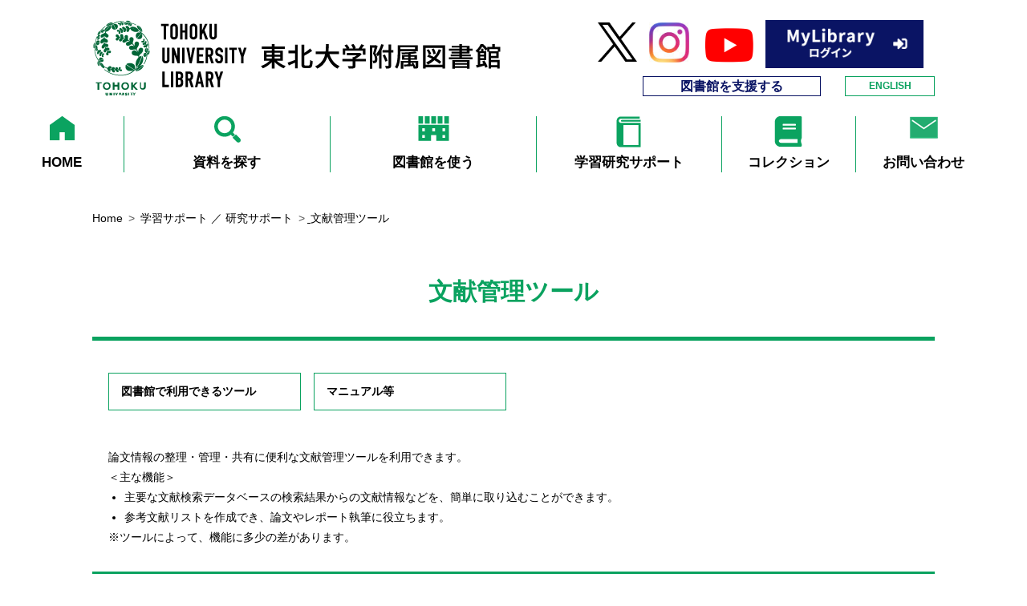

--- FILE ---
content_type: text/html
request_url: https://www.library.tohoku.ac.jp/support/reftools.html
body_size: 33016
content:
<!--ヘッダーパーツ呼び出し-->
<!doctype html>
<html prefix="og:http://ogp.me/ns#">

<!--===============================ヘッダー===============================-->
<head>
<!-- Global site tag (gtag.js) - Google Analytics -->
<meta name="google-site-verification" content="bWVuaNBmfJO63r-lal2ktYPSpCVmS_QHGmO-kgh63k4" />

<!-- IE8+に対して「IE=edge」と指定することで、利用できる最も互換性の高い最新のエンジンを使用するよう指示できます
     参考: https://www.modern.ie/en-us/performance/how-to-use-x-ua-compatible -->
<meta http-equiv="X-UA-Compatible" content="IE=edge">

<!-- ページのタイトルを記述 -->
<title>文献管理ツール｜東北大学附属図書館</title>
<link rel="shortcut icon" href="https://www.library.tohoku.ac.jp/images/icon/favicon.ico" />

<!-- パフォーマンスのために使用する文字のエンコーディングを記述
     参考: https://developers.google.com/speed/docs/best-practices/rendering#SpecifyCharsetEarly -->
<meta charset="utf-8">

<!-- content属性にコピーライトを記述 -->
<meta name="copyright" content="Copyright&copy; 東北大学附属図書館" />

<!-- content属性にページの紹介文を記述 -->
<meta name="description" content="東北大学附属図書館：文献管理ツール" />

<!-- content属性にキーワードを記述 -->
<meta name="keywords" content="東北大学附属図書館,東北大学,大学図書館,図書館,Tohoku University Library" />
 
<!-- モバイル端末への対応、ページをビューポートの幅に合わせてレンダリング（Android, iOS6以降）
     ズームを許可しない設定「user-scalable=no」は加えない
					initial-scale=倍率で拡大縮小率を指定 -->
<meta name="viewport" content="width=device-width">


<!-- OGP設定 -->
	<meta property="og:url" content="https://www.library.tohoku.ac.jp/support/reftools.html" />
	<meta property="og:title" content="文献管理ツール｜東北大学附属図書館" />
	<meta property="og:type" content="article">
	<meta property="og:description" content="東北大学附属図書館の文献管理ツール紹介ページ" />
	<meta property="og:image" content="https://www.library.tohoku.ac.jp/images/header/icon_ogpnew.png" />
	<meta name="twitter:card" content="summary" />
	<meta name="twitter:site" content="@hagi_no_suke" />
	<meta property="og:site_name" content="東北大学附属図書館" />
	<meta property="og:locale" content="ja_JP" />


<!-- スタイルシートはできるだけ早くレンダリングされるため、HTMLドキュメントの上の方に記述
     href属性にスタイルシートファイルのURIを記述 -->
<link rel="stylesheet" href="https://www.library.tohoku.ac.jp/css/common.css" />
<link rel="stylesheet" href="https://www.library.tohoku.ac.jp/css/lower.css" />
<link rel="stylesheet" href="https://www.library.tohoku.ac.jp/css/hamburger.css" />
<link rel="stylesheet" href="https://www.library.tohoku.ac.jp/css/toolbox.css" />
<link rel="stylesheet" href="https://www.library.tohoku.ac.jp/css/responsive.css" />
<link rel="stylesheet" href="https://www.library.tohoku.ac.jp/css/responsive-note.css" />
<link rel="stylesheet" href="https://www.library.tohoku.ac.jp/css/slider.css" />
<link rel="stylesheet" href="https://www.library.tohoku.ac.jp/css/scroll-hint.css" />

<!-- font awesome -->
<link rel="stylesheet" href="https://use.fontawesome.com/releases/v5.15.3/css/all.css">

<!-- IE8以下用に2つのスクリプトを記述
     html5shiv.js: IE8以下にHTML5の要素を認識するようにさせる
     respond.js: IE8以下にMedia Queriesの代替え機能を提供 -->
<!--[if lt IE 9]>
<script src="http://html5shiv.googlecode.com/svn/trunk/html5.js"></script>
<script src="http://html5shiv-printshiv.googlecode.com/svn/trunk/html5shiv-printshiv.js"></script>
<script src="javascript/respond.min.js"></script>
<![endif]-->
<script src="https://www.library.tohoku.ac.jp/js/jquery-1.11.1.min.js"></script>
<script src="https://www.library.tohoku.ac.jp/js/iscroll.min.js"></script>
<!--<script src="https://www.library.tohoku.ac.jp/js/dropdown.min.js"></script>-->
<script src="https://www.library.tohoku.ac.jp/js/jquery.drawer.js"></script>
<script src="https://www.library.tohoku.ac.jp/js/pagetop.js"></script>
<script src="https://www.library.tohoku.ac.jp/js/pagetop02.js"></script>
<script src="https://www.library.tohoku.ac.jp/js/rollover.js" type="text/javascript"></script>
<script src="https://www.library.tohoku.ac.jp/js/hamburger.js"></script>
<script src="https://www.library.tohoku.ac.jp/js/scroll-hint.js"></script>

<!--slider-->
<link rel="stylesheet" type="text/css" href="https://www.library.tohoku.ac.jp/js/slick/slick.css">
<link rel="stylesheet" type="text/css" href="https://www.library.tohoku.ac.jp/js/slick/slick-theme.css">
<script type="text/javascript" src="https://www.library.tohoku.ac.jp/js/slick/slick.min.js"></script>

<script type="text/javascript">
$(document).ready(function() {
  $('.mypattern').slick({
    autoplay: true,
    autoplaySpeed: 2500,
    speed: 800,
    dots: true,
    arrows: true,
    centerMode: true,
    centerPadding: '13.7%',<!--両サイドの幅を広くしたり狭くしたり-->
  });
});
</script>

<!--footerサイトマップ-->
<script type="text/javascript">
$(function(){
	$('.title').click(function(){
		$(this).next().slideToggle();
	});
});
</script>

<!--tableスクロール-->
<script>
 $(function(){
new ScrollHint('.table-scroll', {
remainingTime: 5000
});
}); 
</script>

<!--スムースにスクロール-->
<script type="text/javascript">
$(function(){
	$('a[href^=#]').click(function(){
		var speed = 500;
		var href= $(this).attr("href");
		var target = $(href == "#" || href == "" ? 'html' : href);
		var position = target.offset().top;
		$("html, body").animate({scrollTop:position}, speed, "swing");
		return false;
	});
});
</script>
<!-- InstanceBeginEditable name="head" -->
<!-- InstanceEndEditable -->
</head>
<!--===============================ヘッダー終わり===============================-->


<body>
<!--===============================ハンバーガーメニュー（モバイルデバイス用）===============================-->
<!--ハンバーガーボタン-->
<div class="hamburger pc-none tab-none">
  <span></span>
  <span></span>
  <span></span>
</div>
<!--/ハンバーガーボタン-->

<nav id="d-menu" class="globalMenuSp">
<div id="menu-inner">
<ul class="clearfix">
<li id="d-menu01" class="menu03 d-arrow03"><a href="https://www.library.tohoku.ac.jp/en/index.html">English</a></li>
<li id="d-menu02" class="menu04"><a href="https://opac.library.tohoku.ac.jp/opac/opac_search/?loginMode=disp&lang=0" target="_blank">MyLibrary ログイン</a></li>
<li id="d-menu03" class="menu01 d-arrow01"><a href="https://www.library.tohoku.ac.jp/index.html">HOME</a></li>
<li id="d-menu04" class="menu01 d-arrow01"><a href="https://www.library.tohoku.ac.jp/search/index.html">資料を探す</a></li>
<li id="d-menu04-01" class="menu02 d-arrow02"><a href="https://opac.library.tohoku.ac.jp/opac/opac_search/" target="_blank">蔵書検索</a></li>
<li id="d-menu04-02" class="menu02 d-arrow02"><a href="https://www.library.tohoku.ac.jp/search/ebook/ebook.html">電子ブック</a></li>
<li id="d-menu04-03" class="menu02 d-arrow02"><a href="https://www.library.tohoku.ac.jp/search/ejournal/index.html">電子ジャーナル</a></li>
<li id="d-menu04-04" class="menu02 d-arrow02"><a href="https://www.library.tohoku.ac.jp/search/database.html">データベース</a></li>
<li id="d-menu04-05" class="menu02 d-arrow02"><a href="https://touda.tohoku.ac.jp/portal/" target="_blank">総合知デジタルアーカイブ</a></li>
<li id="d-menu04-06" class="menu02 d-arrow02"><a href="https://tohoku.repo.nii.ac.jp/" target="_blank">機関リポジトリ</a></li>
<li id="d-menu04-07" class="menu02 d-arrow02"><a href="https://www.library.tohoku.ac.jp/search/e-contents.html">自宅から利用できる電子資料</a></li>
<li id="d-menu05" class="menu01-nolink d-arrow01"><a href="#">図書館を使う</a></li>
<li id="d-menu05-01" class="menu02 d-arrow02"><a href="https://www.library.tohoku.ac.jp/guide/guide.html">総合利用案内</a></li>
<li id="d-menu05-02" class="menu02-a d-arrow02-half"><a href="https://www.library.tohoku.ac.jp/main/" target="_blank">本　館</a></li>
<li id="d-menu05-03" class="menu02-b d-arrow02-half"><a href="http://www.library.med.tohoku.ac.jp/" target="_blank">医学分館</a></li>
<li id="d-menu05-04" class="menu02-a d-arrow02-half"><a href="https://www.library.tohoku.ac.jp/kita/" target="_blank">北青葉山分館</a></li>
<li id="d-menu05-05" class="menu02-b d-arrow02-half"><a href="https://www.library.tohoku.ac.jp/eng/" target="_blank">工学分館</a></li>
<li id="d-menu05-06" class="menu02-a d-arrow02-half"><a href="https://www.library.tohoku.ac.jp/agr/" target="_blank">農学分館</a></li>
<!-- <li id="d-menu05-07" class="menu02-b d-arrow02-half"><a href="https://www.library.tohoku.ac.jp/guide/contact.html#other">各図書室</a></li> --> <!-- 2025.11 seto お問い合わせ画面更新(contact→contact-new-1) -->
<li id="d-menu05-07" class="menu02-b d-arrow02-half"><a href="https://www.library.tohoku.ac.jp/guide/contact-new-1.html#t03">各図書室</a></li>	<!-- 2025.11 seto お問い合わせ画面更新 -->
<li id="d-menu05-08" class="menu02 d-arrow02"><a href="https://www.library.tohoku.ac.jp/guide/faq.html">よくある質問</a></li>
<!-- <li id="d-menu05-09" class="menu02 d-arrow02"><a href="https://www.library.tohoku.ac.jp/guide/contact.html">お問い合わせ</a></li> -->	<!-- 2025.11 seto お問い合わせ画面更新(contact→contact-new-1) -->
<li id="d-menu05-09" class="menu02 d-arrow02"><a href="https://www.library.tohoku.ac.jp/guide/contact-new-1.html">お問い合わせ</a></li>	<!-- 2025.11 seto お問い合わせ画面更新 -->
<li id="d-menu05-10" class="menu02 d-arrow02"><a href="https://www.library.tohoku.ac.jp/guide/access.html">アクセス</a></li>
<li id="d-menu06" class="menu01 d-arrow01"><a href="#">学習研究サポート</a></li>

<li id="d-menu06-01" class="menu02 d-arrow02"><a href="https://www.library.tohoku.ac.jp/support/index-l.html">学習サポート</a></li>
<!--<li id="d-menu06-02" class="menu02 d-arrow02"><a href="https://www.library.tohoku.ac.jp/education/index.html">教育サポート</a></li>-->
<li id="d-menu06-03" class="menu02 d-arrow02"><a href="https://www.library.tohoku.ac.jp/support/index-r.html">研究サポート</a></li>

<li id="d-menu07" class="menu01 d-arrow01"><a href="https://www.library.tohoku.ac.jp/collection/index.html">コレクション</a></li>
<!--<li id="d-menu07-01" class="menu02 d-arrow02"><a href="#"></a></li>
<li id="d-menu07-02" class="menu02 d-arrow02"><a href="#"></a></li>-->
<li id="d-menu08" class="menu01 d-arrow01"><a href="https://www.library.tohoku.ac.jp/about/index.html">図書館について</a></li>
<li id="d-menu09" class="close ham-close"><a href="#">CLOSE</a></li>
</ul>
</div>
</nav>
<!--===============================ハンバーガーメニューおわり===============================-->

<div id="container">
<header class="clearfix"><!--=============トップ画像・SNS・MyLibraryアイコン=============-->
<h1 class="smp-none"><a href="https://www.library.tohoku.ac.jp/index.html"><img src="https://www.library.tohoku.ac.jp/img/h1.png" width="510" height="95" alt="TOHOKU UNIVERSITY LIBRARY 東北大学附属図書館"></a></h1>
<h1 class="h1-smp pc-none tab-none"><a href="https://www.library.tohoku.ac.jp/index.html"><img src="https://www.library.tohoku.ac.jp/img/h1-smp.svg" width="428" height="110" alt="TOHOKU UNIVERSITY LIBRARY 東北大学附属図書館"></a></h1>
<div id="head-contents" class="smp-none">
<ul class="clearfix">
<li class="sns"><a href="https://twitter.com/hagi_no_suke" target="_blank"><img src="https://www.library.tohoku.ac.jp/img/x.png" alt="X(旧Twitter)"></a></li>
<li class="sns"><a href="https://www.instagram.com/tohoku_univ_lib/" target="_blank"><img src="https://www.library.tohoku.ac.jp/img/instagram.jpg" alt="Instagram"></a></li>
<li class="YTAwesome"><a href="https://www.youtube.com/channel/UCATWEZQkBor9DHCMR6I_0OQ" target="_blank" alt="YouTube">
	<i class="fab fa-youtube fa-fw YT"></i>
		</a>
</li>
<li class="login"><a href="https://opac.library.tohoku.ac.jp/opac/opac_search/?loginMode=disp&lang=0" target="_blank"><img src="https://www.library.tohoku.ac.jp/img/mylibrary.png" alt="MyLibraryログイン"></a></li>
</ul>
<div id="head-language" class="smp-none"><!--=============英語サイト=============-->
<a href="https://www.library.tohoku.ac.jp/en/">ENGLISH</a>
</div><!--/#head-language-->


<div id="head-donation" class="smp-none"><!--=============みらい基金ページ=============-->
<a href="https://www.library.tohoku.ac.jp/donation/">図書館を支援する</a>
</div><!--/#head-donation-->



</div><!--/#head-contents-->
</header>

<nav class="clearfix"><!--=============上部アイコン分類メニュー=============-->
<div id="global" class="smp-none">
<ul id="navi" class="menu clearfix">
<li id="menu01"><a href="https://www.library.tohoku.ac.jp/index.html"><div class="word">HOME</div></a></li>
<li id="menu02"><a href="#"><div class="word">資料を探す</div></a>
<ul id="submenu02">
<li id="submenu02-01"><a href="https://www.library.tohoku.ac.jp/search/index.html">総合トップ</a></li>
<li id="submenu02-02"><a href="https://opac.library.tohoku.ac.jp/opac/opac_search/" target="_blank">蔵書検索</a></li>
<li id="submenu02-03"><a href="https://www.library.tohoku.ac.jp/search/ebook/ebook.html">電子ブック</a></li>
<li id="submenu02-04"><a href="https://www.library.tohoku.ac.jp/search/ejournal/index.html">電子ジャーナル</a></li>
<li id="submenu02-05"><a href="https://www.library.tohoku.ac.jp/search/database.html">データベース</a></li>
<li id="submenu02-06"><a href="https://touda.tohoku.ac.jp/portal/" target="_blank">総合知デジタルアーカイブ</a></li>
<li id="submenu02-07"><a href="https://tohoku.repo.nii.ac.jp/" target="_blank">機関リポジトリ</a></li>
<li id="submenu02-08"><a href="https://www.library.tohoku.ac.jp/search/e-contents.html">自宅から利用できる電子資料</a></li>
</ul><!--/#資料を探す サブメニュー-->
</li>
<li id="menu03"><a href="#"><div class="word">図書館を使う</div></a>
<ul id="submenu03">
<li id="submenu03-01"><a href="https://www.library.tohoku.ac.jp/guide/guide.html">総合利用案内</a></li>
<li id="submenu03-02"><a href="https://www.library.tohoku.ac.jp/main/" target="_blank">本　館</a></li>
<li id="submenu03-03"><a href="http://www.library.med.tohoku.ac.jp/" target="_blank">医学分館</a></li>
<li id="submenu03-04"><a href="https://www.library.tohoku.ac.jp/kita/" target="_blank">北青葉山分館</a></li>
<li id="submenu03-05"><a href="https://www.library.tohoku.ac.jp/eng/" target="_blank">工学分館</a></li>
<li id="submenu03-06"><a href="https://www.library.tohoku.ac.jp/agr/" target="_blank">農学分館</a></li>
<!-- <li id="submenu03-07"><a href="https://www.library.tohoku.ac.jp/guide/contact.html#other">各図書室</a></li> --> <!-- 2025.11 seto お問い合わせ画面更新(contact→contact-new-1) -->
<li id="submenu03-07"><a href="https://www.library.tohoku.ac.jp/guide/contact-new-1.html#t03">各図書室</a></li>	<!-- 2025.11 seto お問い合わせページ更新 -->
<li id="submenu03-08"><a href="https://www.library.tohoku.ac.jp/guide/faq.html">よくある質問</a></li>
<!-- <li id="submenu03-09"><a href="https://www.library.tohoku.ac.jp/guide/contact.html">お問い合わせ</a></li> --> <!-- 2025.11 seto お問い合わせ画面更新(contact→contact-new-1) -->
<li id="submenu03-09"><a href="https://www.library.tohoku.ac.jp/guide/contact-new-1.html">お問い合わせ</a></li>	<!-- 2025.11 seto お問い合わせページ更新 -->	   
<li id="submenu03-10"><a href="https://www.library.tohoku.ac.jp/guide/access.html">アクセス</a></li>
</ul><!--/#図書館を使う サブメニュー-->
</li>
<li id="menu04"><a href="#"><div class="word">学習研究サポート</div></a>

<ul id="submenu04">
<li id="submenu04-01"><a href="https://www.library.tohoku.ac.jp/support/index-l.html">学習サポート</a></li>
<!--<li id="submenu04-02"><a href="https://www.library.tohoku.ac.jp/support/index-r.html">教育サポート</a></li>-->
<li id="submenu04-03"><a href="https://www.library.tohoku.ac.jp/support/index-r.html">研究サポート</a></li>
</ul><!--/#学習研究サポート サブメニュー-->
<li id="menu05"><a href="https://www.library.tohoku.ac.jp/collection/index.html"><div class="word">コレクション</div></a>
<!--<ul id="submenu05">
<li id="submenu05-01"><a href="#"></a></li>
<li id="submenu05-02"><a href="#"></a></li>
</ul>/#お知らせ サブメニュー-->
</li>
<!--/#お問い合わせ 項目追加start 2025.11 seto-->
<li id="menu06"><a href="https://www.library.tohoku.ac.jp/guide/contact-new-1.html"><div class="word">お問い合わせ</div></a></li>	<!-- 2025.11 seto お問い合わせページ更新 -->
<!--/#お問い合わせ 項目追加end 2025.11 seto-->
</ul>
</div>
</nav><!--=============上部アイコン分類メニューおわり=============-->


<!--ヘッダーパーツ呼び出しおわり-->

<!--コンテンツエリア-->
<!-- InstanceBeginEditable name="EditRegion1" -->
<ul class="breadcrumb">
  <li itemscope="itemscope" itemtype="https://schema.org/BreadcrumbList"> <a href="../index.html" itemprop="url"> <span itemprop="title">Home</span> </a> </li>
  <li itemscope="itemscope" itemtype="https://data-vocabulary.org/Breadcrumb"> <a href="index-l.html" itemprop="url"> <span itemprop="title">学習サポート</span> </a>／<a href="index-r.html" itemprop="url"> <span itemprop="title">研究サポート</span> </li>
  <li itemscope="itemscope" itemtype="https://schema.org/BreadcrumbList"> <a href="reftools.html" itemprop="url"> <span itemprop="title">文献管理ツール</span> </a> </li>
</ul>
<!--/.breadcrumb-->
<main>
<div id="lower">
<h1>文献管理ツール</h1>
<section>
<div class="txt01">
<ul class="low-list clearfix">
<li class="active"><a href="#inlibrary">図書館で利用できるツール</a></li>
<li><a href="#manual">マニュアル等</a></li>
</ul>
			
<p class="mb00" style="margin-top:30px;">論文情報の整理・管理・共有に便利な文献管理ツールを利用できます。</p>
＜主な機能＞
<ul class="list01">
<li>主要な文献検索データベースの検索結果からの文献情報などを、簡単に取り込むことができます。</li>
<li>参考文献リストを作成でき、論文やレポート執筆に役立ちます。</li>
</ul>
<div class="kome01">※ツールによって、機能に多少の差があります。</div>

</div>
</section>

<section>
<h2 id="inlibrary">図書館で利用できるツール</h2>
<div class="txt01">
<h3 class="clearfix">■EndNote Online [Web of Science 導入機関版] </h3>
<div id="endNote"  class="detailBtn reftool"><a href="https://access.clarivate.com/login?app=endnote" target="_blank" rel="noreferrer">Log in</a></div>

<p>Clarivate Analytics社が提供する、Web上で利用できるツールです。</p>
	
＜ご利用にあたって＞<br>
<ul class="list01-mb20">
<li>東北大学では、<a href="http://webofknowledge.com/wos" target="blank" rel="noreferrer"><b>Web of Science</b></a>を導入しており、これに付帯した導入機関向けのものを利用できます。</li>
<li>初めてご利用の際は、アカウントの作成が必要です。
<div class="kome01">→学内ネットワークよりWeb of Scienceにアクセスし、上部メニュー内の「EndNote」リンクをクリックしてください。</div></li>
<li>既にアカウントをお持ちの方は、学内ネットワークよりログインすると自動で機関版仕様となります。</li>
</ul>

<p class="mb00">＜注意点＞</p>
<div class="kome01">※有効期間は、最後に学内IPアドレス経由でログインした日から1年間です。1年に最低でも1回のログインを推奨します。</div>
<div class="kome01">※無料公開版のEndNote Basicもありますが、利用できる機能が制限されます。（<a href="ENb_hikaku.pdf">比較表：PDF</a>）<br>
Web of Science導入機関版の利用を推奨します。</div>
<div class="kome01 mb30">※有償版EndNoteは契約していません（個別購入）。</div>

<h3>■Mendeley (メンデレー) [機関版]</h3>
<div id="mendeley" class="detailBtn reftool"><a href="https://www.mendeley.com/" target="_blank" rel="noreferrer">Log in</a></div> 
<p>Elsevier社が提供するツールです。Windows、Mac、Linuxに対応するデスクトップ版と、Web版を組み合わせて使用できます。</p>

<p class="mb00">＜ご利用にあたって＞</p>
<ul class="list01-mb20">
<li>初めてご利用の際は、アカウントの作成が必要です。<br>
<div class="kome01">→学内ネットワークよりMendeleyにアクセスし、アカウントを作成してください。</div></li>
<li>既にアカウントをお持ちの方は、学内ネットワークよりログインすると自動で機関版仕様となります。</li>
</ul>

<p class="mb00">＜注意点＞</p>
<div class="kome01">※無料版のMendeleyもありますが、利用できる機能が制限されるため、機関版の利用を推奨します。（<a href="https://www.elsevier.com/ja-jp/solutions/mendeley/mendeley-guide">比較表</a>）</div>
<div class="kome01">※大学での契約期間は<b>2027年3月末</b>までです。これ以降の継続は未定です。</div>
</div>
</section>

<section>
<h2 id="manual">マニュアル等</h2>
<div class="txt01">
<ul class="list02">
<li>提供元にてマニュアルや講習会ツールが用意されています。利用の際は適宜ご参照ください。<br>
	　内容は随時更新される場合があります。
	<ul class="list01">
	<li style="list-style-type:disc;">EndNote Online：<a href="https://support.clarivate.com/Endnote/s/article/000010480?language=ja">EndNote online：よくある質問集</a> ※機関版以外の説明も含まれます。</li>
	<li style="list-style-type:disc;">Mendeley：<a href="https://www.elsevier.com/ja-jp/solutions/mendeley/mendeley-guide">利用にあたってのご案内</a></li>
</ul>
</li>
<li style="margin-top:20px;">その他ご不明な点は、図書館各館の<a href="../guide/contact.html">相談窓口</a>（本館 レファレンスデスクほか）までお尋ねください。</li>
</ul>
</div>
</section>


</div>
</main>
<!-- InstanceEndEditable -->
<!--/コンテンツエリア-->

<div id="page-top" class="over"><a href="#">PAGE TOP</a></div>

</div><!--/#container-->

<!--フッターーパーツ呼び出し-->



<!--===============================フッターー===============================-->
<footer class="clearfix">
<div id="foot-center">
<h1><img src="https://www.library.tohoku.ac.jp/img/foot-logo.svg" alt="TOHOKU UNIVERSITY LIBRARY">
<p class="f-name">東北大学附属図書館</p></h1>

<div class="foot-navi clearfix"><!--サイトマップ開始-->
<div class="big-wrap">
<dl id="f-navi01" class="click_view_caption f-navi-box"><!--「資料を探す」開始-->
<dt class="title arrow03">資料を探す</dt>
<div class="foot-toggle">
<dd class="lv02"><a href="https://www.library.tohoku.ac.jp/search/index.html">総合トップ</a></dd>
<dd class="lv02 no-link">図書・雑誌</dd>
<dd class="lv03"><a href="https://opac.library.tohoku.ac.jp/opac/opac_search/?loginMode=disp&lang=0" target="_blank">MyLibrary</a></dd>
<dd class="lv03"><a href="https://opac.library.tohoku.ac.jp/opac/opac_search/" target="_blank">蔵書検索</a></dd>
<dd class="lv02 no-link">電子リソース</dd>
<dd class="lv03"><a href="https://www.library.tohoku.ac.jp/search/ejournal/index.html">電子ジャーナル</a></dd>
<dd class="lv03"><a href="https://www.library.tohoku.ac.jp/search/ebook/ebook.html">電子ブック</a></dd>
<dd class="lv03"><a href="https://www.library.tohoku.ac.jp/search/database.html">データベース</a></dd>
<dd class="lv03"><a href="https://touda.tohoku.ac.jp/portal/" target="_blank">総合知デジタルアーカイブ</a></dd>
<dd class="lv03"><a href="https://touda.tohoku.ac.jp/collection/database/library/collection/shinsai" target="_blank">震災ライブラリー</a></dd>
<dd class="lv03"><a href="https://tohoku.repo.nii.ac.jp/" target="_blank">機関リポジトリ</a></dd>
<dd class="lv03"><a href="https://www.library.tohoku.ac.jp/search/e-contents.html">自宅から利用できる電子資料</a></dd>
</div>
</dl><!--/#f-navi01-->

<div id="f-navi-wrap01"><!--「学習研究サポート」開始-->
<dl id="f-navi02" class="f-navi-box">
<dt class="title arrow03">学習研究サポート</dt>
<div class="foot-toggle">
<dd class="lv02"><a href="https://www.library.tohoku.ac.jp/support/index-l.html">学習サポート</a></dd>
<dd class="lv03"><a href="https://www.library.tohoku.ac.jp/support/index-l.html#soudan">相談窓口</a></dd>
<dd class="lv03"><a href="https://www.library.tohoku.ac.jp/support/report.html">図書館を使った全学教育科目ガイド</a></dd>
<dd class="lv03"><a href="https://www.library.tohoku.ac.jp/support/ordermade.html">データベース等講習</a></dd>
<dd class="lv03"><a href="https://www.library.tohoku.ac.jp/support/reftools.html">文献管理ツール</a></dd>
<dd class="lv03"><a href="https://www.library.tohoku.ac.jp/support/newstudent.html">新入生のみなさまへ</a></dd>
<dd class="lv02"><a href="https://www.library.tohoku.ac.jp/support/index-r.html">研究サポート</a></dd>
<dd class="lv03"><a href="https://www.library.tohoku.ac.jp/support/index-l.html#soudan">相談窓口</a></dd>
<dd class="lv03"><a href="https://www.library.tohoku.ac.jp/support/ordermade.html">データベース等講習</a></dd>
<dd class="lv03"><a href="https://www.library.tohoku.ac.jp/support/reftools.html">文献管理ツール</a></dd>
<dd class="lv03"><a href="https://www.library.tohoku.ac.jp/support/openaccess/index.html">オープンアクセス支援</a></dd>
<dd class="lv03"><a href="https://sites.google.com/tohoku.ac.jp/apc-kakudai">APC支援事業</a></dd>
<dd class="lv03"><a href="https://www.library.tohoku.ac.jp/research/journalissues.html">ジャーナル問題を考えよう</a></dd>


</div>
</dl><!--/#f-navi02-->

<!--「教育サポート」「研究サポート」以下コメントアウト
<dl id="f-navi03" class="f-navi-box">　「教育サポート」開始
<dt class="title arrow03">教育サポート</dt>
<div class="foot-toggle">
<dd class="lv02"><a href="https://www.library.tohoku.ac.jp/research/faculty/ordermade.html">オーダーメイド講習会</a></dd>
</div>
</dl>
/#f-navi03-->
<!--
<dl id="f-navi04" class="f-navi-box">　「研究サポート」開始
<dt class="title arrow03">研究サポート</dt>
<div class="foot-toggle">
<dd class="lv02"><a href="https://www.library.tohoku.ac.jp/research/index.html">教員用</a></dd>
<dd class="lv02"><a href="https://www.library.tohoku.ac.jp/research/openaccess/index.html" target="_blank">オープンアクセス</a></dd>
</div>
</dl>
/#f-navi04-->

</div><!--/#f-navi-wrap01--><!--「学習研究サポート」おわり-->

<dl id="f-navi05" class="f-navi-box"><!--「図書館を使う」開始-->
<dt class="title arrow03">図書館を使う</dt>
<div class="foot-toggle">
<dd class="lv02"><a href="https://www.library.tohoku.ac.jp/guide/guide.html">総合利用案内</a></dd>
<dd class="lv02 no-link">各館ウェブサイト</dd>
<dd class="lv03"><a href="https://www.library.tohoku.ac.jp/main/" target="_blank">本館</a></dd>
<dd class="lv03"><a href="https://www.library.med.tohoku.ac.jp/" target="_blank">医学分館</a></dd>
<dd class="lv03"><a href="https://www.library.tohoku.ac.jp/kita/" target="_blank">北青葉山分館</a></dd>
<dd class="lv03"><a href="https://www.library.tohoku.ac.jp/eng/" target="_blank">工学分館</a></dd>
<dd class="lv03"><a href="https://www.library.tohoku.ac.jp/agr/" target="_blank">農学分館</a></dd>
<!-- <dd class="lv03"><a href="https://www.library.tohoku.ac.jp/guide/contact.html#other">各図書室</a></dd> --> <!-- 2025.11 seto お問い合わせ画面更新(contact→contact-new-1) -->
<dd class="lv03"><a href="https://www.library.tohoku.ac.jp/guide/contact-new-1.html#t03">各図書室</a></dd>	<!-- 2025.11 seto お問い合わせ画面更新 -->
<dd class="lv02"><a href="https://www.library.tohoku.ac.jp/guide/faq.html">よくある質問</a></dd>
<!-- <dd class="lv02"><a href="https://www.library.tohoku.ac.jp/guide/contact.html">お問い合わせ</a></dd>	<!-- 2025.11 seto お問い合わせ画面更新(contact→contact-new-1) -->
<dd class="lv02"><a href="https://www.library.tohoku.ac.jp/guide/contact-new-1.html">お問い合わせ</a></dd>	<!-- 2025.11 seto お問い合わせ画面更新 -->
<dd class="lv02"><a href="https://www.library.tohoku.ac.jp/guide/access.html">アクセス</a></dd>
</div>
</dl><!--/#f-navi05-->
</div><!--/.big-wrap-->

<div class="big-wrap2">
<dl id="f-navi06" class="f-navi-box"><!--「図書館について」開始-->
<dt class="title arrow03">図書館について</dt>
<div class="foot-toggle">
<div class="f-navi06-a">
<!--<dd class="lv02 no-link"><a href="#">概要</a></dd>-->
<dd class="lv02"><a href="https://www.library.tohoku.ac.jp/about/index.html">東北大学附属図書館について</a></dd>
<dd class="lv03"><a href="https://www.library.tohoku.ac.jp/about/index.html#organizations">組織・概要</a></dd>
<dd class="lv03"><a href="https://www.library.tohoku.ac.jp/about/index.html#mission">ミッション声明</a></dd>
<dd class="lv03"><a href="https://www.library.tohoku.ac.jp/about/index.html#director">館長からのメッセージ</a></dd>
<dd class="lv03"><a href="https://www.library.tohoku.ac.jp/about/index.html#publications">刊行物</a></dd>
<dd class="lv03"><a href="https://www.library.tohoku.ac.jp/about/index.html#video">プロモーションビデオ</a></dd>
<dd class="lv03"><a href="https://www.library.tohoku.ac.jp/about/index.html#haginosuke">図書館キャラクター</a></dd>
<dd class="lv03"><a href="https://www.library.tohoku.ac.jp/about/index.html#goods">図書館グッズ</a></dd>
<dd class="lv03"><a href="https://www.library.tohoku.ac.jp/about/index.html#policy">事業に関するポリシー</a></dd>
<dd class="lv02"><a href="https://www.library.tohoku.ac.jp/collection/">所蔵コレクション</a></dd>
<dd class="lv02 no-link"><a href="#">展示</a></dd>
<dd class="lv03"><a href="https://www.library.tohoku.ac.jp/collection/exhibit/sp/exhib-sp.html">企画展</a></dd>
<dd class="lv03"><a href="https://www.library.tohoku.ac.jp/collection/exhibit/gen/exhib-gen.html">常設展</a></dd>
</div>

<div class="f-navi06-b">
<dd class="lv02 no-link">寄附のお願い</dd><!--寄付のお願い-->
<dd class="lv03"><a href="https://www.library.tohoku.ac.jp/donation/index.html">図書館のみらい基金</a></dd>
<dd class="lv03"><a href="https://readyfor.jp/projects/soseki-library" target="_blank">漱石文庫プロジェクト</a></dd>

<dd class="lv02"><a href="https://www.library.tohoku.ac.jp/related/index.html">関連情報</a></dd><!--関連情報-->
<dd class="lv03"><a href="https://www.library.tohoku.ac.jp/tohokuchiku/" target="_blank">東北地区大学図書館協議会</a></dd>
<dd class="lv03"><a href="https://www.library.tohoku.ac.jp/shinsaikiroku/" target="_blank">震災記録を図書館に</a></dd>
<dd class="lv03"><a href="https://www.library.tohoku.ac.jp/saiyo/" target="_blank">採用情報</a></dd>
<dd class="lv03"><a href="https://www.library.tohoku.ac.jp/jimu/tohoku/ws.html">国大図協研修会</a></dd>
</div>
</div>
</dl><!--/#f-navi06-->

<dl id="f-navi07" class="f-navi-box"><!--「お知らせ」開始-->
<dt class="title arrow03">お知らせ</dt>
<div class="foot-toggle">
<dd class="lv02"><a href="https://www.library.tohoku.ac.jp/news/news.html">お知らせ</a></dd>
<dd><a href="https://twitter.com/hagi_no_suke" target="_blank">X</a></dd>
<dd><a href="https://www.instagram.com/tohoku_univ_lib/" target="_blank">Instagram</a></dd>
<dd><a href="https://www.youtube.com/channel/UCATWEZQkBor9DHCMR6I_0OQ" target="_blank">YouTube</a></dd>
</div>
</dl><!--/#f-navi07-->
</div><!--/.big-wrap-->

</div><!--/.foot-navi-->

<div class="copyright">
<p>&copy; 1995-2024 Tohoku University Library</p>
<p><a href="https://www.library.tohoku.ac.jp/copyright.html">著作権・リンクについて</a></p>
</div>

</div><!--/#foot-center-->
</footer>
<!--===============================フッターおわり===============================-->

</body>
</html>


--- FILE ---
content_type: text/css
request_url: https://www.library.tohoku.ac.jp/css/common.css
body_size: 4831
content:
@charset "utf-8";
/* tohoku-unuv-library common.css */

html{
	height:100%;
}

body{
	overflow-y:scroll;
	color: #000000;
	height:100%;
	font-size:14px;
	font-family:"Lucida Grande", "Hiragino Kaku Gothic Pro", "Hiragino Kaku Gothic Pro W3" , "Meiryo" , "CI" , "lr oSVbN","Arial";
	line-height:180%;
	background-color:#FFFFFF;
	-webkit-text-size-adjust: 100%; /* Safari横向き対応として一応追加2021.3 */
	-moz-text-size-adjust: 100%;
	-ms-text-size-adjust: 100%;
	text-size-adjust: 100%;
	padding:0px;
	margin:0px;
}

.clearfix:after{/*clearfix設定*/
	content: "";
	display: block;
	clear: both;
}
	
img, ul, li, h1, h2, h3, h4, p, div{
	padding:0;
	margin:0;
	border:0;
}

ul, li{
	list-style-type:none;
}

.blank {
	clear:both;
	line-height:0px;
	font-size:0px;
}

a:link,
a:active,
a:visited{
	color:#000000;/*#E7352B #0AA25F*/
	text-decoration:underline;
}

a:hover{
	color:#0AA25F;
	text-decoration:none;
}

/*--header--*/
header{
	line-height:140%;
	clear:both;
	margin:0px auto 0px auto;
}

header h1 a:hover{
	opacity:1.0;
}

header #head-contents ul li a:hover{
	opacity:.50;
}

header #head-language a{
	color:#0AA25F;
	font-weight:bold;
	background-color:#FFFFFF;
	text-decoration:none;
	border:#0AA25F 1px solid;
}

header #head-language a:hover{
	opacity:.50;
	text-decoration:none;
}





header #head-donation a{
	color:#091363;
	font-weight:bold;
	background-color:#FFFFFF;
	text-decoration:none;
	border:#091363 1px solid;
}

header #head-donation a:hover{
	opacity:.50;
	text-decoration:none;
}





/*--nav--*/
nav #global{
	line-height:120%;
	padding:0px;
	margin:0px auto 15px auto;
}

ul.menu{
	list-style-type:none;
	padding:0px 0px 0px 0px;
	margin:0px 0px 0px 0px;
}

ul.menu li a{
	height:20px;
	color:#000000;
	font-weight:bold;
	font-size:120%;
	float:left;
	lineheight:200%;
	display:block;
	list-style-type:none;
	text-decoration:none;
	padding:50px 0px 0px 0px;
	border-right:#0AA25F 1px solid;
}

ul.menu li:last-child a{
	border-right:none;
}

/*ul.menu li a:hover{
	opacity:.50;
}*/

/*サブメニュー start*/
ul#navi *{
	 -webkit-transition: 0.5s;
	 -moz-transition: 0.5s;
	 -ms-transition: 0.5s;
	 -o-transition: 0.5s;
	 transition: 0.5s;
}



/*サブメニュー end*/

/*--main--*/
/*--テキスト--*/
.also{
	font-size:120%;
}

/*--footer--*/
footer{
	background-color:#FFFFFF;/*--rgba(11,163,96,0.90)--*/
	color:#000000;
}

footer #foot-center{
	margin:0px auto 0px auto;
}

footer #foot-center h1{
	font-weight:bold;
	margin:0px auto 0px auto;
}

footer #foot-center .foot-navi{
	
}

footer #foot-center dl.f-navi-box{
	
}

footer #foot-center dl.f-navi-box dt{
	font-weight:bold;
}

.title{
	pointer-events: none;
}

footer #foot-center dl.f-navi-box dd a{
	color:#000000;
	text-decoration:none;
}

footer #foot-center dl.f-navi-box dd a:hover{
	color:#000000;
	text-decoration:underline;
}

footer #foot-center .copyright{
	text-align:center;
}

footer #foot-center .copyright a{
	color:#000000;
	text-decoration:underline;
}

footer #foot-center .copyright a:hover{
	color:#0AA25F;
	text-decoration:none;
}

/*==========================================
 ボタンのスタイル
===========================================*/
/*--bt01--*/
main .bt01 a{
	width:190px;
	color:#FFFFFF;
	display:block;
	text-align:left;
	text-decoration:none;
	background-color:#091363;
	border-radius:5px;
	margin: 0 auto;
}

main .bt01 a:hover{
	background-color:#6B71A1;
}

/*==========================================
 矢印のスタイル（arrows）
===========================================*/
/*--arrow01--*/
div.arrow01 a {
     position: relative;
     padding-left: 22px;
}
div.arrow01 a::before {
     width: 17px;
     height: 17px;
	 position: absolute;
     content: '';
     background: #FFFFFF;
     border-radius: 50%;
     top: 10%;
     right: 10%;
     margin-top: 17px;
}
div.arrow01 a::after {
     position: absolute;
     content: '';
     width: 5px;
     height: 5px;
     border-top: solid 2px #091363;
     border-right: solid 2px #091363;
     -webkit-transform: rotate(45deg);
     transform: rotate(45deg);
     top: 50%;
     right: 12.8%;
     margin-top: -4px;
}

/*--arrow02--*/
div.arrow02 a {
     position: relative;
     padding-left: 20px;
}

div.arrow02 a::before{
    position: absolute;
     content: '';
     width: 5px;
     height: 5px;
     border-top: solid 2px #FFFFFF;
     border-right: solid 2px #FFFFFF;
     -webkit-transform: rotate(45deg);
     transform: rotate(45deg);
     top: 50%;
     left: 0%;
     margin-top: -3px;
}

/*==========================================
 searchのアコーディオン(2021.11.16追加)
===========================================*/
summary {
  display: block; /* デフォルトの矢印を消す */
}
summary::-webkit-details-marker {
  display: none; /* デフォルトの矢印を消す */
}


--- FILE ---
content_type: text/css
request_url: https://www.library.tohoku.ac.jp/css/lower.css
body_size: 7828
content:
@charset "utf-8";
/* tohoku-unuv-library lower.css */

/*==========================================
 コンテンツエリア全体のスタイル
===========================================*/
/* --パンくずリスト-- */
.breadcrumb {
  padding:0px;
}

.breadcrumb li{
  display:inline;/*横に並ぶように*/
  list-style: none;
  font-weight: normal;
}

.breadcrumb li:after{/* >を表示*/
  content: '>';
  padding: 0 3px;
  color: #555;
}

.breadcrumb li:last-child:after{
  content: '';
}

.breadcrumb li a {
    text-decoration: none;
}

.breadcrumb li a:hover {
    text-decoration: underline;
}
/* ここまで*/

main{
	
}

/*==========================================
 資料を探すのスタイル
===========================================*/
/*データベース*/
#searchItem dl dt{
	color:#0AA25F;
	font-weight:bold;
}

#searchItem dl dd{
	float:left;
	text-align:left;
}

#searchResultHead ul li{
	float:left;
	margin:0px 10px 0px 0px;
}

.pagerTotalArea p{
	float:left;
	margin:0px 20px 0px 0px;
}

#searchList table{
	width:100%;
}

#searchList table th.head{
	text-align:center;
}

#searchList table th{
	text-align:left;
}

#searchList table th a{
	color:#0AA25F;
}

#searchList table td{
	text-align:center;
}

#searchList table td h5{
	text-align:left;
}

#searchList table td.detailBtn a{
	width:70px;
	margin:0px auto 0px auto;
}

.recommend{
	display:block;
	color:#FFFFFF;
	font-weight:bold;
	background-color:#C78932;
	padding:0.45em 0.25em;
}

.new{
	display:block;
	color:#FFFFFF;
	font-weight:bold;
	background-color:#D64650;
	padding:0.45em 0.25em;
}

/* 2021.12.02修正（電子ブック案内ページ用） */
.gakunin{
	display:block;
	color:#000000;
	font-weight:bold;
	background-color:#ffcabf;
	padding:0.45em 0.25em;
}

.vpn{
	display:block;
	color:#000000;
	font-weight:bold;
	background-color:#bfe4ff;
	padding:0.45em 0.25em;
}

/*==========================================
 図書館を使うのスタイル
===========================================*/
/*総合利用案内*/
table#identification td{
	text-align:center;
}

table#affi{
	width:100%;
}

table#lending{
	width:100%;
}

table#copy{
	width:100%;
	margin:20px 0px 30px 0px;
}

table#copy th{
	border-right:#0AA25F 1px solid;
	border-bottom:#0AA25F 1px solid;
}

table#copy td{
	border-top:none;
	border-right:none;
	border-bottom:#0AA25F 1px solid;
}

table#actual{
	width:100%;
	margin:20px 0px 30px 0px;
}

table#actual th{
	border-right:#0AA25F 1px solid;
	border-bottom:#0AA25F 1px solid;
}

table#actual td{
	border-top:none;
	border-right:none;
	border-bottom:#0AA25F 1px solid;
}


/*よくある質問*/
.question{
	color: #0AA25F;
	font-weight:bold;
	padding-left:1.8em;
	text-indent:-1.8em;
	margin: 0px 0px 10px 0px;
}
.answer{
	padding-left:1.8em;
	text-indent:-1.8em;
	margin: 0px 0px 30px 20px;
}
ol .tablelist{
	margin: 0px 0px 0px -40px;	
}

/*お問い合わせ*/
table.contact-tb{
	width:100%;
}

/*==========================================
 お知らせについてのスタイル
===========================================*/
dl.news{
	padding:0.25em 0px 0.25em 0px;
	border-bottom:#CCCCCC 1px dotted;
}

dl.news dt.date{
	font-weight:bold;
	padding:0.10em 0px 0.10em 0px;
}
/* 日付文字：緑：基本これで固定 */
dl.news dt.color01{
	color:#006435;
}
/* 電子リソース */
dl.news dt.color02{
	color:#DDBD35;
}
/* 共通 */
dl.news dt.color03{
	color:#D64650;
}
/* 医分 */
dl.news dt.color04{
	color:#20528F;
}
/* 北分 */
dl.news dt.color05{
	color:#5DDC30;
}
/* 工分 */
dl.news dt.color06{
	color:#516496;
}
/* 農分 */
dl.news dt.color07{
	color:#FF6600;
}
/* 図書室 */
dl.news dt.color08{
	color:#D64650;
}


dl.news dd.category{
	color:#FFFFFF;
	display:block;
	text-align:center;
	font-weight:bold;
	padding:0.10em 0px 0.10em 0px;
}

/* カテゴリ枠の色：館室によって変える */
/* 本館 */
dl.news dd.color01{
	background-color:#1D9BF0;
}
/* 電子リソース */
dl.news dd.color02{
	background-color:#DDBD35;
}
/* 共通 */
dl.news dd.color03{
	background-color:#D64650;
}
/* 医分 */
dl.news dd.color04{
	background-color:#20528F;
}
/* 北分 */
dl.news dd.color05{
	background-color:#5DDC30;
}
/* 工分 */
dl.news dd.color06{
	background-color:#516496;
}
/* 農分 */
dl.news dd.color07{
	background-color:#FF6600;
}
/* 図書室 */
dl.news dd.color08{
	background-color:#D64650;
}
/* お知らせ */
dl.news dd.color09{
	background-color:#19BFE6;
}
/* 開館情報 */
dl.news dd.color10{
	background-color:#D64650;
}
/* イベント・展示 */
dl.news dd.color11{
	background-color:#FF8CC5;
}
/* 採用情報 */
dl.news dd.color12{
	background-color:#008000;
}
/* APC関連 */
dl.news dd.color13{
	background-color:#3929E8;
}
/* オープンアクセス */
dl.news dd.color14{
	background-color:#F68B1E;
}
/* 工事・障害 */
dl.news dd.color15{
	background-color:#9829E8;
}
/* その他 */
dl.news dd.color16{
	background-color:#7C8083;
}

dl.news dd.headline a{
	color:#0AA25F;/*#000000*/
	text-decoration:underline;/*none*/
	padding:0.10em 0px 0.10em 0px;
}

dl.news dd.headline a:hover{
	text-decoration:none;/*underline*/
}

p.date{
	text-align:right;
	color:#0AA25F;
}

/*==========================================
 学習研究サポートについてのスタイル
===========================================*/
/*=====学習サポート=====*/
/*==学生用・教員用==*/
.myl-btn a{
	text-align:center;
	margin:10px auto 0px auto;
}

.myl-btn a:hover{
	opacity:.50;
}

/*==資料の探し方（冊子体編）==*/
table#facility{
	
}

table#kind{
	
}

table#kind img{
	width:80px;
	height:80px;
	float:right;
	margin-left:20px;
}

ul#myl-service{
	margin:0px 0px 0px 30px;
}

ul#myl-service li{
	float:left;
	display:list-item;
	text-indent:0px;
	margin:0px 50px 2px 0px;
}

/*==資料の探し方（電子資料編）==*/
.ebook_reader{
	width:80px;
	height:71px;
	float:right;
	margin-left:20px;
}

/*==レポートの書き方==*/
.hagishelf{
	width:70px;
	height:80px;
	float:right;
	margin-left:20px;
}

.glass{
	width:70px;
	height:80px;
	float:right;
	margin-left:20px;
}

/*==利用できる学習設備==*/
.pc{
	width:80px;
	height:80px;
	float:right;
	margin-left:20px;
}

/*==語学力を高める／国際交流==*/
.intl-img{
	width:80px;
	height:80px;
	float:right;
	margin-left:20px;
}

/*==文献管理==*/
.detailBtn.reftool a{
	width:10%;
	float:right;
	display:block;
	margin:-10px 0px 20px 20px;
}

/*  ～736px （スマートフォン用）*/
@media screen and (max-width:736px){
.detailBtn.reftool a {
	width:30%;
}
}

/*=====研究サポート=====*/
/*==教員用==*/
ul.entry-bt{
	
}

ul.entry-bt li.bt02 a{
	width:300px;
	float:left;
	margin:10px 10px 10px 10px;
}

/*==オーダーメイド講習会==*/
ul.campus-list{
	
}

ul.campus-list li{
	font-weight:bold;
	list-style-type: square;
	margin:0px 0px 5px 20px;
}

/*==資料紹介==*/
.materials-img{
	width:80px;
	height:80px;
	float:right;
	margin-left:20px;
}

/*==施設利用案内==*/
table.facil-table{
	font-size:90%;
}

table.facil-table td{
	text-align:center;
}


/*==========================================
 図書館についてのスタイル
===========================================*/
/*==概要==*/
/*館長挨拶*/
.greeting-title{
	font-weight:bold;
	font-size:120%;
	text-align:center;
	margin:0px auto 30px auto;
}

.photo{
	
}

.dir-name{
	line-height:140%;
}

.sign{
	width:205px;
	float:right;
	display:block;
	margin:10px 0px 10px 0px;
}

/*東北大学附属図書館創立百周年記念サイト（2011年）*/
ul.memorial-photo{
	
}

ul.memorial-photo li{
	margin:0px auto 30px auto;
}

/*東北大学附属図書館沿革*/
table#history{
	
}

table#history td.year{
	width:150px;
}

/*統計*/
table#quantity{
	
}


/*==寄附のお願い==*/
.director {
	width: 100%;
	text-align: right;
	line-height: 180%;
}


--- FILE ---
content_type: text/css
request_url: https://www.library.tohoku.ac.jp/css/hamburger.css
body_size: 6306
content:
@charset "utf-8";
/* CSS Document */

/*　ハンバーガーボタン　*/
.hamburger {
	display : block;
	position: fixed;
	z-index : 9999;
	right : 0px;
	top   : 0px;
	width : 60px;
	height: 60px;
	cursor: pointer;
	text-align: center;
	background-color:#091363;
	color:#FFFFFF;
}

.hamburger:before {
	content: "MENU";
	font-size:90%;
	position:relative;
	margin:auto;
	top:32px;
}

.hamburger span {
  display : block;
  position: absolute;
  width   : 30px;
  height  : 2px ;
  left    : 15px;
  background : #FFFFFF;
  -webkit-transition: 0.3s ease-in-out;
  -moz-transition   : 0.3s ease-in-out;
  transition        : 0.3s ease-in-out;
}
.hamburger span:nth-child(1) {
  top: 10px;
}
.hamburger span:nth-child(2) {
  top: 20px;
}
.hamburger span:nth-child(3) {
  top: 30px;
}

/* ナビ開いてる時のボタン */
.hamburger.active{
	background-color:#4C4C4C;
}

.hamburger.active:before {
	content: "CLOSE";
	font-size:90%;
	
}

.hamburger.active span:nth-child(1) {
  top : 20px;
  left: 15px;
  -webkit-transform: rotate(-45deg);
  -moz-transform   : rotate(-45deg);
  transform        : rotate(-45deg);
}

.hamburger.active span:nth-child(2),
.hamburger.active span:nth-child(3) {
  top: 20px;
  -webkit-transform: rotate(45deg);
  -moz-transform   : rotate(45deg);
  transform        : rotate(45deg);
}

/* ドロワーメニュー *//*overflow-y:scroll;*/
/* 外枠はそのまま */
nav.globalMenuSp {
	width: 100%;
	height: 100%;
	position: fixed;
	z-index : 9998;
	top  : 0;
	left : 0;
	color: #000;
	background-color:rgba(242,242,242,0.90);
	text-align: left;
	transform: translateY(-100%);
	transition: all 0.6s;
	overflow-y: auto;
	-webkit-overflow-scrolling: touch;
}

/* 内枠を追加 */
menu-inner{
	height: 100%;
	overflow-y: auto;
}

nav.globalMenuSp ul {
	width: 80%;
	height: 100%;
	overflow: auto;
	overflow-y:scroll;
	-webkit-overflow-scrolling: touch;
	padding: 0;
	margin: 80px auto 50px auto;
  
}

nav.globalMenuSp ul li {
	width: 100%;
	list-style-type: none;
	padding: 0;
  
}

nav.globalMenuSp ul li a {
  display: block;
  font-weight:bold;
  color: #000;
  text-decoration :none;
}

nav.globalMenuSp ul li a:hover{
	opacity:.75;
}

/*--menu01--*/
nav.globalMenuSp ul li.menu01 a {
	display: block;
	color: #FFFFFF;
	background-color:#0AA25F;
	text-decoration :none;
	font-size:130%;
	padding: 1.0em 0px 1.0em 2.5em;
	margin:20px 0px 10px 0px;
}

nav.globalMenuSp ul li.menu01-nolink a {
	display: block;
	color: #FFFFFF;
	background-color:#0AA25F;
	text-decoration :none;
	pointer-events:none;
	font-size:130%;
	padding: 1.0em 0px 1.0em 2.5em;
	margin:20px 0px 10px 0px;
}

/*--menu01 d-arrow01--*/
li.d-arrow01 a {
     position: relative;
     padding-left: 20px;
}

li.d-arrow01 a::before{
    position: absolute;
     content: '';
     width: 8px;
     height: 8px;
     border-top: solid 3px #FFFFFF;
     border-right: solid 3px #FFFFFF;
     -webkit-transform: rotate(45deg);
     transform: rotate(45deg);
     top: 50%;
     left: 6%;
     margin-top: -6px;
}

/*--menu02--*/
nav.globalMenuSp ul li.menu02 a {
	display: block;
	color: #000000;
	background-color:#FFFFFF;
	text-decoration :none;
	font-size:115%;
	padding: 0.24em 0px 0.24em 2.2em;
	border:#CCCCCC 1px solid;
	margin:0px 0px 2px 0px;
}

nav.globalMenuSp ul li.menu02-a a {
	width:37%;
	float:left;
	display: block;
	color: #000000;
	background-color:#FFFFFF;
	text-decoration :none;
	font-size:115%;
	padding: 0.24em 0px 0.24em 2.2em;
	border:#CCCCCC 1px solid;
	margin:0px 0px 2px 0px;
}

nav.globalMenuSp ul li.menu02-b a {
	width:37%;
	float:right;
	display: block;
	color: #000000;
	background-color:#FFFFFF;
	text-decoration :none;
	font-size:115%;
	padding: 0.24em 0px 0.24em 2.2em;
	border:#CCCCCC 1px solid;
	margin:0px 0px 2px 0px;
}

/* 2列の後の回り込みを解除 */
nav.globalMenuSp ul li#d-menu05 a {
	clear:both;
}
nav.globalMenuSp ul li#d-menu05-08 a {
	clear:both;
}

/*--menu02 d-arrow02--*/
li.d-arrow02 a {
     position: relative;
     padding-left: 20px;
}

li.d-arrow02 a::before{
    position: absolute;
     content: '';
     width: 6px;
     height: 6px;
     border-top: solid 2px #000000;
     border-right: solid 2px #000000;
     -webkit-transform: rotate(45deg);
     transform: rotate(45deg);
     top: 50%;
     left: 6%;
     margin-top: -4px;
}

li.d-arrow02-half a {
     position: relative;
     padding-left: 20px;
}

li.d-arrow02-half a::before{
    position: absolute;
     content: '';
     width: 6px;
     height: 6px;
     border-top: solid 2px #000000;
     border-right: solid 2px #000000;
     -webkit-transform: rotate(45deg);
     transform: rotate(45deg);
     top: 50%;
     left: 12.5%;
     margin-top: -4px;
}

/*--menu03--*/
nav.globalMenuSp ul li.menu03 a {
	display: block;
	color: #0AA25F;
	background-color:#FFFFFF;
	text-decoration :none;
	padding: 0.25em 0px 0.25em 2.5em;
	border: #0AA25F 2px solid;
	margin:0px 0px 20px 0px;
}

/*--menu03 d-arrow03--*/
li.d-arrow03 a {
     position: relative;
     padding-left: 20px;
}

li.d-arrow03 a::before{
    position: absolute;
     content: '';
     width: 5px;
     height: 5px;
     border-top: solid 2px #0AA25F;
     border-right: solid 2px #0AA25F;
     -webkit-transform: rotate(45deg);
     transform: rotate(45deg);
     top: 50%;
     left: 6%;
     margin-top: -3px;
}

/*--menu04--*/
nav.globalMenuSp ul li.menu04 a {
	display: block;
	background: url(../img/menu04.png) no-repeat #091363;
	text-indent:-9999px;
	padding: 2.0em 0px 2.0em 2em;
	margin:0px 0px 30px 0px;
}

/*--menu05--*/
nav.globalMenuSp ul li.close a {
	display: block;
	background: url(../img/close.png) no-repeat #4C4C4C;
	text-indent:-9999px;
	padding: 1.25em 0px 1.25em 2em;
	margin:20px 0px 0px 0px;
}

/* このクラスを、jQueryで付与・削除する */
nav.globalMenuSp.active {
  transform: translateY(0%);
}

/*  666px～737px (スマートフォン・横) */
@media screen and (min-width:666px) and (max-width:737px) {
	
li.d-arrow01 a::before{
	left: 4%;
}

nav.globalMenuSp ul li.menu02 a {
	padding-left: 2.5em;
}

li.d-arrow02 a::before{
	left: 4%;
}

li.d-arrow02-half a::before{
	left: 8%;
}

nav.globalMenuSp ul li.menu03 a {
	padding-left: 2.6em;
}

li.d-arrow03 a::before{
	left: 4%;
}

}@media print {
  .hamburger,
  nav.globalMenuSp {
    display: none !important;
  }
}

--- FILE ---
content_type: text/css
request_url: https://www.library.tohoku.ac.jp/css/toolbox.css
body_size: 6742
content:
@charset "utf-8";
/* tohoku-unuv-library toolbox.css */

/*==========================================
 各種ツール
===========================================*/
/* 見出し */
main h1{
	color:#0AA25F;
	line-height:110%;
	text-align:center;
	border-bottom:#0AA25F 5px solid;
}

main h1 .subtitle{
	font-size:50%;
}

main h2{
	font-weight:bold;
	border-top:#0AA25F 3px solid;
	border-bottom:#0AA25F 1px dotted;
}

main h2 a:link,
main h2 a:active,
main h2 a:visited{
	/*color:#0AA25F;*/
}

h2 img{
	max-width:30px;
	height:30px;
	margin:0px 10px -10px 0px;
}

main h3{
	font-weight:bold;
	background-color:#DDF0E6;
	border-bottom:#0AA25F 1px solid;
}

main h3 a:link,
main h3 a:active,
main h3 a:visited{
	color:#0AA25F;
}

main h4{
	color:#0AA25F;
	font-weight:bold;
	border-left:#0AA25F 6px solid;
}

main h5{
	color:#000000;
	font-weight:bold;
	border-left:#0AA25F 6px double;
}


/* テキスト */
main p{
	text-align:justify;
	text-justify:inter-ideograph;
	line-height:180%;
	margin:0px 0px 2em 0px;
}

.mb00{
	text-align:justify;
	text-justify:inter-ideograph;
	line-height:180%;
	margin:0px 0px 0px 0px;
}

.mb05{
	text-align:justify;
	text-justify:inter-ideograph;
	line-height:180%;
	margin:0px 0px 5px 0px;
}

.mb20{
	text-align:justify;
	text-justify:inter-ideograph;
	line-height:180%;
	margin:0px 0px 20px 0px;
}

.mb30{
	text-align:justify;
	text-justify:inter-ideograph;
	line-height:180%;
	margin:0px 0px 30px 0px;
}

main p.idt{
	text-indent:14px;
}

main .txt-center{
	text-align:center;
	margin-bottom:20px;
}

.kome01{
	padding-left:1em;
	text-indent:-1em;
}

.red {
	color:#FF0000;
}

.grey01 {
	color:#AAAAAA;
}

.small{
	font-size:small;
}

/* テキストボックス */
main .txt01{
	text-align:justify;
	text-justify:inter-ideograph;
	margin-bottom:30px;
}

main .txt02{
	text-align:justify;
	text-justify:inter-ideograph;
	border-radius:15px;
	background-color:#FFFCDA;
	padding:15px;
	border-top:#0AA25F 5px solid;
	border-bottom:#DDF0E6 5px solid;
	margin-bottom:30px;
}

/* テーブル */
main table{
	line-height:150%;
	border:1px;
	margin-bottom:30px;
}

main table.tb00 th{
	vertical-align:top;
}

main table.tb00 td{
	vertical-align:top;
}

th.th01{
	text-align:left;
	color:#18276D;
	font-weight:bold;
}

main table.tb01{
	
}

main table.tb01 th{
	text-align:center;
	font-weight:bold;
	background-color:#DDF0E6;
	padding:12px 7px;
	border-right:1px solid #0AA25F;
}

main table th.t-solid{
	border-top:1px solid #0AA25F;
}

main table th.r-solid{
	border-right:1px solid #0AA25F;
}

main table.tb01 th.th01{
	text-align:left;
}

main table.tb01 th:last-child{
	border-right:none;
}

main table.tb01 th.b-td{
	border-bottom:none;
}

main table.tb01 td{
	padding:7px 5px;
	border-right:1px solid #0AA25F;
	border-top:1px solid #0AA25F;
	word-break: break-all;
}

main table.tb01 td.t-td{
	border-top:none;
}

main table.tb01 td.r-td{
	border-right:none;
}

th.th01{
	text-align:left;
	color:#18276D;
	font-weight:bold;
}

main table.tb02{
	
}

main table.tb02 th{
	text-align:center;
	font-weight:bold;
	background-color:#DDF0E6;
	padding:12px 7px;
	border-bottom:1px solid #0AA25F;
}

main table.tb02 th.th01{
	text-align:left;
}

main table.tb02 th:last-child{
	border-right:none;
}

main table.tb02 td{
	padding:7px 5px;
	border-bottom:1px solid #0AA25F;
	word-break: break-all;
}

/* リスト */
ol.num_list li{
	list-style-type:decimal;
	margin:0px 0px 0px -20px;
}

ul.list00 li{
	list-style-type:none;
	margin:0px 0px 0px 0px;
}

ul.list01 li{
	list-style-type:disc;
	margin:0px 0px 0px 20px;
}

ul.list01-mb20{
	margin:0px 0px 20px 0px;
}

ul.list01-mb20 li{
	list-style-type:disc;
	margin:0px 0px 0px 20px;
}

ul.list02 li{
	list-style-type:square;
	margin:0px 0px 0px 20px;
}

ul.list02-mb20{
	margin:0px 0px 20px 0px;
}

ul.list02-mb20 li{
	list-style-type:square;
	margin:0px 0px 0px 20px;
}

ul.list03 li{
	list-style-type:none;
	margin:0px 0px 0px 0px;
}

ul.list03 li:before{
	content: '- '; /* ←ここにリストマーカーにしたい文字列を設定 */
	margin-left:0px;
}

ul.low-list{
	margin:20px 0px 0px 0px;
}

ul.low-list li a{
	color:#000000;
	font-weight:bold;
	text-decoration:none;
	display:block;
	border:#0AA25F 1px solid;
	float:left;
}

ul.low-list li a:hover{
	color:#0AA25F;
	text-decoration:none;
	opacity:.75;
}

/* --ボタン-- */
.unused a{
	width:30%;
	display:block;
	background-color:#ABABAB;
	color:#FFFFFF;
	pointer-events:none;
	text-align:center;
	font-size:110%;
	font-weight:bold;
	text-decoration:none;
	border-radius:5px;
	padding:12px 0px 10px 0px;
	border:#676767 1px solid;
	margin:20px auto 0px auto;
}

/*--bt001--*/
main .bt001 a{
	width:190px;
	color:#FFFFFF;
	display:block;
	text-align:center;
	text-decoration:none;
	background-color:#091363;
	border-radius:5px;
}

main .bt001 a:hover{
	background-color:#6B71A1;
}

/*--bt02--*/
.bt02 a{
	width:30%;
	display:block;
	background-color:#0AA25F;
	color:#FFFFFF;
	text-align:center;
	font-size:110%;
	font-weight:bold;
	text-decoration:none;
	border-radius:5px;
	padding:12px 0px 10px 0px;
	border:#0AA25F 1px solid;
	margin:20px auto 0px auto;
}

.bt02 a:hover{
	color:#0AA25F;
	background-color:#FFFFFF;/*DDF0E6*/
	border:#0AA25F 1px solid;
}

/*.detailBtn*/
/*.detailBtn a{
	width:15%;
	display:block;
	position:relative;
	font-weight:bold;
	text-align:center;
	text-decoration:none;
	color:#FFFFFF;
	background-color: #0AA25F;
	padding:5px 0px 5px 0px;
	border-bottom: 5px solid #004D2A;
	margin:17px auto 0px auto;
}

.detailBtn a.nolink{
	width:15%;
	pointer-events:none;
	display:block;
	position:relative;
	font-weight:bold;
	font-size:150%;
	text-align:center;
	text-decoration:none;
	color:#FFFFFF;
	background-color: #ABABAB;
	padding:5px 0px 5px 0px;
	border-bottom: 5px solid #777777;
	margin:17px auto 0px auto;
}

.detailBtn a:hover{
	color: #FFFFFF;
	background: #0AA25F;
	opacity:0.55;
	border-bottom: 2px solid #004D2A;
	margin:20px auto 0px auto;
}
	
.detailBtn a.btn-shadow {
	-webkit-box-shadow: 0 3px 5px rgba(0, 0, 0, .3);
	box-shadow: 0 3px 5px rgba(0, 0, 0, .3);
}*/
/*/.detailBtn*/

/*.detailBtn*/
.detailBtn a {
  width:20%;
  padding:10px 5px 10px 5px;
  background-color: #ff6600;
  color:#FFFFFF;
  font-weight:bold;
  font-size:large;
  text-align:center;
  text-decoration:none;
  opacity: 1;
  display:block;
  border-radius: 25px;
    /* 影をつけておく */
  box-shadow: 0 3px #f4a800;
  margin:17px auto 0px auto;
}

/*  ～736px （スマートフォン用）*/
@media screen and (max-width:736px){
	
.detailBtn a {
	width:30%;
}

}

.detailBtn a:hover {
    cursor: pointer;
    opacity: 0.5;
}

/* ボタンをへこませる */
.detailBtn a:active {
    box-shadow: none;
    position: relative;
	display:block;
    top: 3px;
}
/*/.detailBtn*/

--- FILE ---
content_type: text/css
request_url: https://www.library.tohoku.ac.jp/css/responsive.css
body_size: 72176
content:
@charset "utf-8";
/* tohoku-unuv-library responsive.css */

/*
 * Version: 1.0.2
 * Last Updated: 2025-11-13 「お問い合わせ」を上部アイコンメニューに追加及びコンテンツ内容刷新対応 seto
 * Last Updated: 2025-09-19
 */

/* /_/_/_/_/_/_/_/_/_/_/_/_/_/_/_/_/_/_/_/_/_/_/_/_
 全デバイス共通のスタイルとスマートフォンおよび小型タブレット向けレイアウトの指定
/_/_/_/_/_/_/_/_/_/_/_/_/_/_/_/_/_/_/_/_/_/_/_/_/_*/

img{
    width:auto;
    height:auto;
    max-width:100%;
    max-height:100%;
    image-rendering: -webkit-optimize-contrast; /* Chromeでバナー画像がぼやけることへの対処 */
}

.clearfix:after{/*clearfix設定*/
	content: "";
	display: block;
	clear: both;
}

.head_smp{
	display:none;
}

#toggle{
	display:none;
}

#nav-smp{
	display:none;
}

#page_top{
	display:none;
}

#page_top img{
	display:none;
}


/* デザインA 600px～ （スマホ用） */
@media screen and (max-width:599px){
img{
	width:100%;	
}

.smp-none{
	display:none;	
}

/*==========================================
 body
===========================================*/
body{
	width:100%;
	height:100%;
	line-height:180%;
	-webkit-text-size-adjust: 100%;
	-moz-text-size-adjust: 100%;
	-ms-text-size-adjust: 100%;
	text-size-adjust: 100%;
	padding:0px;
	margin:0px;
}


/*==========================================
 #container
===========================================*/
#container{
	width:100%;
	padding:0px;
	margin:0px auto 50px auto;
}

/*==========================================
 ヘッダーのスタイル
===========================================*/
header{
	width:96%;
	max-width:736px;
	display:block;
	clear:both;
	padding:0px 0px 0px 0px;
}

header h1.h1-smp{
	width:70%;
	max-width:428px;
	vertical-align:middle;
	float:left;
	display:block;
	padding:10px 0px 10px 0px;
	margin:auto 0px auto 1%;
	
}

header #head-contents{
	width:100%;
	clear:both;
	margin:0px 0px 20px 0px;
}

header #head-contents ul{
	
}

header #head-contents ul li{
	float:left;
	margin:0px 0px 0px 20px;
}

header #head-contents ul li.sns{
	width:15%;
}

header #head-contents ul li.login{
	width:50%;
}

/*==========================================
 コンテンツエリア -> 「HOME」のスタイル
===========================================*/
/*--#top_image--*/
main #top-image{
	width:100%;
	z-index:1;
	padding:0px 0px 0px 0px;
	margin:0px 0px 0px 0px;
}

/*--#search--*/
main #search{
	width:100%;
	height:170px;
	background-color:rgba(10,162,95,0.80);
	margin:-10px 0px 0px 0px;
}

main #search .search-in{
	width:80%;
	margin:0px auto 0px auto;
}

main #search .search-in img{
	max-width:405px;
	text-align:center;
	padding:1em 0em 1em 0em;
	margin:0px auto 0px auto;
}

main #search .collection-search{
	padding:0.3em 0em 0.3em 0em;
}

main #search .search-in .collection-search{
	
}

main #search .search-in .collection-search form#search-form{
	clear:both;
	margin-bottom:10px;
}

main #search .search-in .collection-search #kywd{
	width:75%;
}

main #search .search-in .collection-search .searchBtn{
	float:right;
}

main #search .detail{
	text-align:center;
	margin:0px auto 0px auto;
}

/*--#head-contents-smp--*/
#head-contents-smp{
	width:100%;
	margin:25px 0px 25px 0px;
}

#head-contents-smp ul{
	width:95%;
	margin:0px auto 0px auto;
}

#head-contents-smp ul li{
	float:left;
	margin:0px 0px 0px 8px;
}

#head-contents-smp ul li.sns{
	width:15%;
	max-width:65px;
	height:65px;
	margin:2.5px 0px 0px 8px;
}

#head-contents-smp ul li.login{
	width:60%;
	max-width:215px;
	height:70px;
	margin:0px 0px 0px 8px;
}

/*--#information--*/
main #information{
	width:100%;
	background:url(../img/info-bg02.jpg) no-repeat;
	/*background-color:rgba(255,255,255,0.80);
	background-blend-mode:lighten;*/
	padding:31px 0px 20px 0px;
}

main #information .open-info a{
	text-align:left;
	padding:1em 1.5em;
	margin:0px 0px 25px 0px;
	font-size: 1.5em /* 1.2em～1.5em ?*/
}

main #information .info-contents{
	width:96%;
	margin:0px auto 30px auto;
}

main #information .info-head{
	width:80%;
	max-width:280px;
}

main #information .info-contents dl{
	/*width:100%;*/
}

main #information .info-contents dl dt{
	width:100px;
	float:left;
	padding:0px 0px 0px 20px
}

main #information .info-contents dl dd.date{
	width:130px;
	float:right;
	text-align:right;
	padding:10px 20px 10px 0px;
}

main #information .info-contents dl dd.text{
	padding-top:20px;	
	margin:20px;
}

main #information .info-bt a{
	margin:0px auto 30px auto;
}

/*--#mid-banner--*/
main #mid-banner{
	margin:30px auto 25px auto;
}

main #mid-banner ul{
	width:240px;
	margin:0px auto 0px auto;
}

main #mid-banner ul li a{
	width:240px;
	clear:both;
	padding:0px 0px 0px 0px;
	margin:0px 5px 0px 5px;
}

main #mid-banner ul li.adjusting a{
	width:239px;
	padding:1em 0px 1em 0px;
}

/*--#library-guide--*/
main #library-guide{
	width:100%;
	background:url(../img/guide-bg02.jpg) no-repeat;
	/*background-color:rgba(255,255,255,0.80);
	background-blend-mode:lighten;*/
	margin:0px auto 0px auto;
}

main #library-guide .lg-head{
	width:80%;
	max-width:280px;
}

main #library-guide .lg-contents{
	width:100%;
	font-size:70%;
	padding:0px 0px 50px 0px;
}

main #library-guide .lg-contents dl{
	height:100px;
	margin:0px 0px 0px 0px;
}

main #library-guide .lg-contents dl dt{
	letter-spacing:0px;
}

main #library-guide .lg-contents dl#lg-box01{
	width:49.4%;
	margin:0px 0px 0px 0px;
}

main #library-guide .lg-contents dl#lg-box01 dt{
	width:35%;
	float:left;
	padding:37.5px 3% 37.5px 3%;
}

main #library-guide .lg-contents dl#lg-box01 dd{
	width:59%;
	height:100px;
	float:right;
}

main #library-guide .lg-contents dl#lg-box01 dd img{
	
}
	
main #library-guide .lg-contents dl#lg-box02{
	width:49.4%;
	margin:0px 0px 0px 0px;
}

main #library-guide .lg-contents dl#lg-box02 dt{
	width:35%;
	float:left;
	padding:37.5px 3% 37.5px 3%;
}

main #library-guide .lg-contents dl#lg-box02 dd{
	width:59%;
	height:100px;
	float:right;
}

main #library-guide .lg-contents dl#lg-box03{
	width:49.4%;
	margin:0px 0px 0px 0px;
}

/* 25px→37.5px スマホ表示で北分下枠に余白ができるため図書館で他と揃える形に変更 */
main #library-guide .lg-contents dl#lg-box03 dt{
	width:35%;
	padding:37.5px 3% 37.5px 3%;
}

main #library-guide .lg-contents dl#lg-box03 dd{
	width:59%;
	height:100px;
	float:right;
}

main #library-guide .lg-contents dl#lg-box04{
	width:49.4%;
	margin:0px 0px 0px 0px;
}

main #library-guide .lg-contents dl#lg-box04 dt{
	width:35%;
	float:left;
	padding:37.5px 3% 37.5px 3%;
}

main #library-guide .lg-contents dl#lg-box04 dd{
	width:59%;
	height:100px;
	float:right;
}

main #library-guide .lg-contents dl#lg-box05{
	width:49.4%;
	margin:0px 0px 0px 0px;
}

main #library-guide .lg-contents dl#lg-box05 dt{
	width:35%;
	float:left;
	padding:37.5px 3% 37.5px 3%;
}

main #library-guide .lg-contents dl#lg-box05 dd{
	width:59%;
	height:100px;
	float:right;
}

main #library-guide .lg-contents dl#lg-box06{
	width:49.4%;
	margin:0px 0px 0px 0px;
}

main #library-guide .lg-contents dl#lg-box06 dt{
	width:35%;
	float:left;
	padding:37.5px 3% 37.5px 3%;
}

main #library-guide .lg-contents dl#lg-box06 dd{
	width:59%;
	height:100px;
	float:right;
}

main #library-guide .lg-contents dl dt.2lines{
	width:33.2%;
	padding:21.2% 6% 21.2% 6%;
}

main #library-guide .lg-contents dl dd{
	
}

/*--#about-library--*/
main #about-library{
	width:100%;
	padding:0px 0px 20px 0px;
}

main #about-library .al-head{
	width:80%;
	max-width:280px;
}

main #about-library .al-contents{
	width:96%;
}

main #about-library .al-contents ul li a{
	width:49%;
	height:125px;
	float:left;
}

main #about-library .al-contents ul li.type01 a{
	margin:0px 0px 20px 0px;
}

main #about-library .al-contents ul li.type02 a{
	margin:0px 0px 0px 0px;
}

/*--#foot-banner--*/
main #foot-banner{
	width:240px;
	padding:20px 0px 0px 0px;
	margin:0px auto 0px auto;
}

main #foot-banner ul{
	clear:both;
}

main #foot-banner ul li.type-a a{
	width:240px;
	max-width:240px;
	margin:0px auto 0.25em auto;
}

main #foot-banner ul li.type-b a{
	width:240px;
	max-width:240px;
	margin:0px auto 0.25em auto;
}

/*==========================================
 コンテンツエリア全体のスタイル
===========================================*/
/* --パンくずリスト-- */
ul.breadcrumb {
	width:96%;
	font-size:90%;
	padding:0px;
	margin:30px auto 10px auto;
}

main{
	width:100%;
}

main #lower{
	width:96%;
	margin:0px auto 0px auto;
}

/* 見出し */
main h1{
	font-size:26px;
	vertical-align:middle;
	padding:20px 1em 20px 1em;
	margin:20px 0px 20px 0px;
}

main h2{
	vertical-align:middle;
	font-size:17px;
	padding:0.65em 0.0em 0.65em 0.60em;
	margin:0px auto 20px auto;
}

main h3{
	font-size:16px;
	padding:0.40em 0.60em 0.40em 0.60em;
	margin:0px auto 20px auto;
}

main h4{
	font-size:15px;
	padding:0.2em 0.0em 0.2em 0.60em;
	margin:0px auto 20px auto;
}

main h5{
	font-size:14px;
	padding:0.0em 0.0em 0.0em 0.60em;
	margin:0px auto 20px auto;
}

/* テーブル */
main table{
	font-size:95%;
}

.table-scroll{
  overflow: auto; /*スクロールさせる*/
  white-space: pre; /*文字の折り返しを禁止*/
}

.table-scroll td{
	padding:5px;
}

.table-scroll td.normal{
	white-space: normal;
}

/* 以下、スクロールバーを追加 */
.table-scroll::-webkit-scrollbar{　　
 height: 5px;
}
.table-scroll::-webkit-scrollbar-track{
 background: #333;
}
.table-scroll::-webkit-scrollbar-thumb {
 background: #999;
}

/* リスト */
ul.low-list{
	width:100%;
	font-size:80%;
	margin:30px auto 0px auto;
}

ul.low-list li a{
	width:45%;
	padding:5px 5px 5px 5px;
	margin:0px 0px 10px 0px;
}

ul.low-list li.fl-r a{
	float:right;
}

/*==========================================
 資料を探すのスタイル
===========================================*/
/*データベース*/
#searchItem dl dt{
	width:120px;
	float:left;
	margin:0px 20px 0px 0px;
}

.modeBtns ul {
	width:90%;
	margin:0px auto 0px auto;
}

.modeBtns ul li.simpleList a{
	width:45%;
	display:block;
	float:left;
}
.modeBtns ul li.detailList a{
	width:45%;
	display:block;
	float:right;
}

/*==========================================
 図書館を使うのスタイル
===========================================*/
/*総合利用案内*/
table#identification{
	width:100%;
	table-layout: fixed;
}

th.person{
	width:300px;
}

td.card{
	width:300px;
}

table#identification td.card img{
	width:150px;
}

/*お問い合わせ*/
table.contact-tb{
	width:100%;
}

table.contact-tb td.list-td{
	width:200px;
}

table.contact-tb td ul.table-list li{
	margin:0px 0px 0px 0px;
}

table.contact-tb img{
	width:15px;
}

div.contact p{
	text-align:left;
}

.departmental{
	text-align:left;
}

.departmental h5{
	text-align:left;
}

.departmental img{
	width:15px;
}

/*==========================================
 お知らせについてのスタイル
===========================================*/
dl.news_top{
	padding:5px 0px 20px 0px;
	margin:0px 0px 20px 0px;
}
dl.news_top:last-child {
	margin-bottom: 0;
}

dl.news_top dt.date{
	float:left;
	margin:0px 20px 0px 0px;
	width: 100px;
}

dl.news_top dd.category{
	width:120px;
	float:left;
	margin:0px 0px 0px 0px;
}

dl.news_top dd.headline{
	clear:both;
	padding:10px 0px 0px 0px;
	margin:0px 0px 0px 0px;
}

dl.news{
	padding:5px 0px 15px 0px;
	margin:0px 0px 10px 0px;
}

dl.news dt.date{
	float:left;
	margin:0px 20px 0px 0px;
	width: 100px;
}

dl.news dd.category{
	width:120px;
	float:left;
	margin:0px 0px 0px 0px;
}

dl.news dd.headline{
	clear:both;
	padding:10px 0px 0px 0px;
	margin:0px 0px 0px 0px;
}

/*==========================================
 学習研究サポートについてのスタイル
===========================================*/
/*=====研究サポート=====*/
/*==教員用==*/
ul.entry-bt{
	width:322px;
	margin:0px auto 0px auto;
}

/*==========================================
 図書館についてのスタイル
===========================================*/
/*館長挨拶*/
.photo{
	width:200px;
/*	height:267px; 写真は館長写真だけではないため高さ表示設定を全パターンでコメントアウト */
	clear:both;
	margin:5px auto 60px auto;
}

p.dir-name{
	width:200px;
	height:50px;
	display:block;
	clear:both;
	text-align:center;
	margin:10px 0px 50px 0px;
}

p/start{
	margin-top:30px;
}

/*==========================================
 ページトップへボタンのスタイル
===========================================*/
/*--page-top--*/
#page-top {
  position: fixed;
  bottom: 30px;
  right: 10px;
}
  #page-top a {
    width: 50px;
    height: 50px;
    font-size: 10px;
    color: #FFFFFF;
    text-indent: -9999px;
    background-color: #0AA25F;
    border-radius: 30px;
	opacity:0.65;
    display: block;
    position: relative;
  }
  #page-top a:before {
    content: '';
    width: 14px;
    height: 14px;
    margin-top: -5px;
    margin-left: -9px;
    border-top: 4px solid #FFFFFF;
    border-left: 4px solid #FFFFFF;
    -webkit-transform: rotate(45deg);
            transform: rotate(45deg);
    position: absolute;
    top: 50%;
    left: 50%;
  }
  #page-top a:hover{
    background-color: #0AA25F;
  }

/*==========================================
 フッターのスタイル
===========================================*/
footer{
	width:100%;
	margin:30px auto 0px auto;
}

footer #foot-center{
	width:100%;
	font-size:90%;
	padding:30px 0px 30px 0px;
	margin:0px auto 0px auto;
}

footer #foot-center h1{
	width:70%;
	max-width:245px;
	font-size:26px;
	text-align:center;
	padding:0px 0px 20px 0px;
}

footer #foot-center h1 p{
	margin-top:20px;
}

footer #foot-center .foot-navi{
	width:80%;
	margin:30px auto 0px auto;
}

footer #foot-center dl.f-navi-box{
	margin:0px 0px 10px 0px;
}

footer #foot-center dl.f-navi-box dt{
	font-size:16px;
	margin:0px 0px 15px 0px;
}

footer #foot-center dl.f-navi-box dt{
	
}

footer #foot-center dl.f-navi-box dt.arrow03 {
     position: relative;
     padding-left: 0px;
}

footer #foot-center dl.f-navi-box dt.arrow03::before{
    position: absolute;
     content: '';
     width: 7px;
     height: 7px;
     border-bottom: solid 2px #000000;
     border-left: solid 2px #000000;
     -webkit-transform: rotate(-45deg);
     transform: rotate(-45deg);
     top: 50%;
     right: 0%;
     margin-top: -5px;
}

footer #foot-center dl.f-navi-box dd{
	font-size:14px;
	margin:0px 0px 5px 20px;
}

footer #foot-center dl.f-navi-box dd.lv03{
	padding:0px 0px 0px 1em;
}

dt.title{
	pointer-events: all;
}
	
.foot-toggle{
	display: none;
}

footer #foot-center .copyright{
	margin:40px auto 0px auto;
}

}

/*  666px～737px (スマートフォン・横) */
@media screen and (min-width:666px) and (max-width:737px) {
	
/*==========================================
 コンテンツエリア -> 「HOME」のスタイル
===========================================*/
/*--#search--*/
main #search{
	width:100%;
	height:170px;
	background-color:rgba(10,162,95,0.80);
	margin:-10px 0px 0px 0px;
}

main #search .search-in{
	width:80%;
	margin:0px auto 0px auto;
}

main #search .search-in img{
	max-width:405px;
	text-align:center;
	padding:1em 0em 1em 0em;
	margin:0px auto 0px auto;
}

main #search .collection-search{
	
}

main #search .search-in .collection-search{
	
}

main #search .search-in .collection-search form#search-form{
	clear:both;
	margin-bottom:10px;
}

main #search .search-in .collection-search #kywd{
	width:85%;
}

/*--#library-guide--*/
main #library-guide .lg-contents{
	width:85%;
	font-size:70%;
	padding:0px 0px 50px 0px;
}

main #library-guide .lg-contents dl{
	height:151px;
	margin:0px 0px 0px 0px;
}

main #library-guide .lg-contents dl dt{
	letter-spacing:0px;
}

main #library-guide .lg-contents dl#lg-box01{
	width:49.4%;
	margin:0px 0px 0px 0px;
}

main #library-guide .lg-contents dl#lg-box01 dt{
	width:35%;
	float:left;
	padding:63px 3% 63px 3%;
}

main #library-guide .lg-contents dl#lg-box01 dd{
	width:59%;
	max-width:180px;
	height:151px;
}

/*main #library-guide .lg-contents dl#lg-box01 dd img{
	max-width:180px;
	height:165px;
}*/
	
main #library-guide .lg-contents dl#lg-box02{
	width:49.4%;
	margin:0px 0px 0px 0px;
}

main #library-guide .lg-contents dl#lg-box02 dt{
	width:35%;
	float:left;
	padding:63px 3% 63px 3%;
}

main #library-guide .lg-contents dl#lg-box02 dd{
	width:59%;
	max-width:180px;
	height:151px;
}

main #library-guide .lg-contents dl#lg-box03{
	width:49.4%;
	margin:0px 0px 0px 0px;
}

main #library-guide .lg-contents dl#lg-box03 dt{
	width:35%;
	padding:63px 3% 63px 3%;
}

main #library-guide .lg-contents dl#lg-box03 dd{
	width:59%;
	max-width:180px;
	height:151px;
}

main #library-guide .lg-contents dl#lg-box04{
	width:49.4%;
	margin:0px 0px 0px 0px;
}

main #library-guide .lg-contents dl#lg-box04 dt{
	width:35%;
	float:left;
	padding:63px 3% 63px 3%;
}

main #library-guide .lg-contents dl#lg-box04 dd{
	width:59%;
	max-width:180px;
	height:151px;
}

main #library-guide .lg-contents dl#lg-box05{
	width:49.4%;
	margin:0px 0px 0px 0px;
}

main #library-guide .lg-contents dl#lg-box05 dt{
	width:35%;
	float:left;
	padding:63px 3% 63px 3%;
}

main #library-guide .lg-contents dl#lg-box05 dd{
	width:59%;
	max-width:180px;
	height:151px;
}

main #library-guide .lg-contents dl#lg-box06{
	width:49.4%;
	margin:0px 0px 0px 0px;
}

main #library-guide .lg-contents dl#lg-box06 dt{
	width:35%;
	float:left;
	padding:63px 3% 63px 3%;
}

main #library-guide .lg-contents dl#lg-box06 dd{
	width:59%;
	max-width:180px;
	height:151px;
}

main #library-guide .lg-contents dl dt.2lines{
	width:33.2%;
	padding:21.2% 6% 21.2% 6%;
}

main #library-guide .lg-contents dl dd{
	
}


}

/* デザインB ～1024px （タブレット用） */
@media screen and (min-width: 600px) and (max-width:1024px) {
/* タブレット用レイアウト 600px以上の範囲に収めるデザインはこの中に記述 */
img{
	width:100%;	
}

.tab-none{
	display:none;	
}

/*==========================================
 body
===========================================*/
body{
	width:100%;
	height:100%;
	line-height:180%;
	padding:0px;
	margin:0px;
}

/*==========================================
 #container
===========================================*/
#container{
	width:100%;
	padding:0px;
	margin:0px auto 0px auto;
}

/*==========================================
 ヘッダーのスタイル
===========================================*/
header{
	width:98%;
	max-width:960px;
	display:block;
	clear:both;
	padding:0px 0px 0px 0px;
}

header h1{
	width:auto; /* 355pxから変更 */
	max-width:47%; /* 355pxから変更 */
	/* height:80px; 固定化解除 */
	vertical-align:middle;
	float:left;
	display:block;
	padding:30px 0px 20px 0px;
	margin:auto 0px auto 1%;
}

header #head-contents{
	width:50%;
	float:right;
	margin:25px 0px 0px 0px;
}

header #head-contents ul{
	float:right;
}

header #head-contents ul li{
	float:left;
	margin:0px 0px 0px 10px;
}

header #head-contents ul li.sns{
	width:40px;
	height:40px;
	margin:2.5px 0px 0px 5px;
}

/* YouTubeのFontAwesomeアイコン*/
header #head-contents ul li.YTAwesome{
	height:40px;
	max-width:52.5px;
	margin:2.5px 0px 0px 5px;
}

header #head-contents ul li a i.YT{
	font-size :3em;
	/* height:40px; */
	color: red
}

header #head-contents ul li.login{
	height:42px;
	max-width:138px;
	margin:4px 0px 5px 5px;
}

header #head-language a{
	width:110px;
	float:right;
	text-align:center;
	font-size:12px;
	padding:2px 0px 2px 0px;
	margin:0px 0px 0px 0px;
}

header #head-donation a{
	width:220px;
	float:right;
	text-align:center;
	font-size:16px;
	padding:2px 0px 2px 0px;
	margin:0px 0px 0px 0px;
}

/*==========================================
 グローバルナビのスタイル
===========================================*/
nav #global{
	width:100%;
	padding:0px 0px 10px 0px;
	margin:10px auto 10px auto;
}

ul.menu li a:hover .word{
	width:85%;
	height:20px;
	color:#FFFFFF;
	background-color:#0AA25F;
	padding:6px 0px 0px 0px;
	margin:-6px auto 0px auto;
}

ul.menu li a .word{
	width:85%;
	height:20px;
	font-size:90%;
	padding:6px 0px 0px 0px;
	margin:-6px auto 0px auto;
}

ul.menu li#menu01 a{
	width:12%;
	background:url(../img/navi/01.png) center top no-repeat;
	text-align:center;
}

ul.menu li#menu02 a{
	width:18%;	/*アイコン追加(お問い合わせ)により19%→18% 2025.11 seto*/
	background:url(../img/navi/02.png) center top no-repeat;
	text-align:center;
}

ul.menu li#menu03 a{
	width:18%;	/*アイコン追加(お問い合わせ)により26%→18% 2025.11 seto*/
	background: url(../img/navi/03.png) center top no-repeat;
	text-align: center;
}

ul.menu li#menu04 a{
	width:18%;	/*アイコン追加(お問い合わせ)により23%→18% 2025.11 seto*/
	background:url(../img/navi/04.png) center top no-repeat;
	text-align:center;
}

ul.menu li#menu05 a{
	width:15%;	/*アイコン追加(お問い合わせ)により19%→15% 2025.11 seto*/
	height:10px;
	background:url(../img/navi/05.png) center top no-repeat;
	text-align:center;
}
/*アイコン追加(お問い合わせ) start 2025.11 seto*/
ul.menu li#menu06 a{
	width:15%;
	background:url(../img/navi/06.png) center top no-repeat;
	text-align:center;
}
/*アイコン追加(お問い合わせ) end 2025.11 seto*/

/*サブメニュー start*/

/*サブメニュー menu02*/
ul#navi > li#menu02 > ul#submenu02{
	width:18%; /*アイコン追加(お問い合わせ)により19%→18% 2025.11 seto*/
	background-color:#0AA25F;
	position:absolute;
	/*top:0%;*/
	z-index:9999;
	text-align:left;
	line-height:120%;
	font-size:9pt;
	font-weight:bold;
	padding:0px 0px 0px 0px;
	/*border-right:#FFFFFF 1px solid;
	border-bottom:#FFFFFF 1px solid;
	border-left:#FFFFFF 1px solid;*/
	margin:70px 0px 0px 12%; /* 70px 0px 0px 0pxから変更 */
}

ul#navi > li#menu02 > ul#submenu02 > li > a{
	width:18%;	/*アイコン追加(お問い合わせ)により150px→80% 2025.11 seto*/
	float:left;
	display:block;
	height:0px;
	text-indent:0px;
	position:relative;
	font-size:9pt;
	visibility:hidden;
	overflow:hidden;
	background-image:none;
	padding:0px 0px 0px 0px;
	margin:0px 0px 0px 0px;
	/*border-right:1px solid #FFFFFF;
	border-left:1px solid #FFFFFF;*/
}

ul#navi > li#menu02:hover > ul#submenu02 > li > a{
	width:18%;	/*アイコン追加(お問い合わせ)により150px→80% 2025.11 seto*/
	width:-moz-available; /* Firefox用として追加*/
	width:-webkit-fill-available; /* Chrome用として追加*/
	float:left;
	display:block;
	visibility:visible;
	background-color:#FFFFFF;
	background-image:none;
	padding:7px 5px 20px 5px; /* 7px 10px 20px 10px から変更*/
	border:#CCCCCC 1px solid;
	/* margin:5px; /* 5px 2.5px 5px 5pxから変更 */
	margin:5px 5% 5px 5%;	/*アイコン追加(お問い合わせ)によりmargin:5px;変更 2025.11 seto*/
	overflow:visible;
}

ul#navi > li#menu02 > ul#submenu02 > li > a:hover{
	background-color:#C4E9D9;
}

/*サブメニュー menu03*/
ul#navi > li#menu03 > ul#submenu03{
	width:45%; /* 99.8%から変更 */
	background-color:#0AA25F;
	position:absolute;
	/*top:0%;*/
	z-index:9999;
	text-align:left;
	line-height:120%;
	font-size:9pt;
	font-weight:bold;
	padding:0px;
	/*border-right:#FFFFFF 1px solid;
	border-bottom:#FFFFFF 1px solid;
	border-left:#FFFFFF 1px solid;
	margin:70px 0px 0px 31.2%; /* 70px 0px 0px 0pxから変更 */
	margin:70px 0px 0px 30.0%;	/*アイコン追加(お問い合わせ)により変更31.2%→30.0% 2025.11 seto*/
}

ul#navi > li#menu03 > ul#submenu03 > li > a{
	width:85px;
	float:left;
	display:block;
	height:0px;
	text-indent:0px;
	position:relative;
	font-size:9pt;
	visibility:hidden;
	overflow:hidden;
	background-image:none;
	padding:0px 0px 0px 0px;
	margin:0px 0px 0px 0px;
	/*border-right:1px solid #FFFFFF;
	border-left:1px solid #FFFFFF;*/
}

ul#navi > li#menu03:hover > ul#submenu03 > li > a{
	width:85px;
	float:left;
	display:block;
	visibility:visible;
	background-color:#FFFFFF;
	background-image:none;
	padding:7px 5px 20px 5px; /* 7px 10px 20px 10px から変更*/
	border:#CCCCCC 1px solid;
	margin:5px; /* 5px 2.5px 5px 5pxから変更 */
	overflow:visible;
}

ul#navi > li#menu03 > ul#submenu03 > li > a:hover{
	background-color:#C4E9D9;
}

/*サブメニュー menu04*/
ul#navi > li#menu04 > ul#submenu04{
	width:18%; /*アイコン追加(お問い合わせ)により24%→18% 2025.11 seto*/
	background-color:#0AA25F;
	position:absolute;
	/*top:0%;*/
	z-index:9999;
	text-align:left;
	line-height:120%;
	font-size:9pt;
	font-weight:bold;
	padding:0px;
	/*border-right:#FFFFFF 1px solid;
	border-bottom:#FFFFFF 1px solid;
	border-left:#FFFFFF 1px solid;
	margin:70px 0px 0px 57.3%; /* 70px 0px 0px 0pxから変更 */
	margin:70px 0px 0px 48%;  /*アイコン追加(お問い合わせ)により57.3%→48% 2025.11 seto*/
}

ul#navi > li#menu04 > ul#submenu04 > li > a{
	width:150px;
	float:left;
	display:block;
	height:0px;
	text-indent:0px;
	position:relative;
	font-size:9pt;
	visibility:hidden;
	overflow:hidden;
	background-image:none;
	padding:0px 0px 0px 0px;
	margin:0px 0px 0px 0px;
	/*border-right:1px solid #FFFFFF;
	border-left:1px solid #FFFFFF;*/
}

ul#navi > li#menu04:hover > ul#submenu04 > li > a{
	width:150px;
	width:-moz-available; /* Firefox用として追加*/
	width:-webkit-fill-available; /* Chrome用として追加*/
	float:left;
	display:block;
	visibility:visible;
	background-color:#FFFFFF;
	background-image:none;
	padding:7px 10px 20px 10px;
	border:#CCCCCC 1px solid;
	margin:5px; /* 5px 2.5px 5px 5pxから変更 */
	overflow:visible;
}

ul#navi > li#menu04 > ul#submenu04 > li > a:hover{
	background-color:#C4E9D9;
}

/*サブメニュー menu05*/
ul#navi > li#menu05 > ul#submenu05{
	width:99.8%;
	background-color:#0AA25F;
	position:absolute;
	/*top:0%;*/
	z-index:9998;
	text-align:left;
	line-height:120%;
	font-size:9pt;
	font-weight:bold;
	padding:0px;
	/*border-right:#FFFFFF 1px solid;
	border-bottom:#FFFFFF 1px solid;
	border-left:#FFFFFF 1px solid;*/
	margin:70px 0px 0px 0px;
}

ul#navi > li#menu05 > ul#submenu05 > li > a{
	width:150px;
	float:left;
	display:block;
	height:0px;
	text-indent:0px;
	position:relative;
	font-size:9pt;
	visibility:hidden;
	overflow:hidden;
	background-image:none;
	padding:0px 0px 0px 0px;
	margin:0px 0px 0px 0px;
	/*border-right:1px solid #FFFFFF;
	border-left:1px solid #FFFFFF;*/
}

ul#navi > li#menu05:hover > ul#submenu05 > li > a{
	width:150px;
	float:left;
	display:block;
	visibility:visible;
	background-color:#FFFFFF;
	background-image:none;
	padding:7px 10px 20px 10px;
	border:#CCCCCC 1px solid;
	margin:5px; /* 5px 2.5px 5px 5pxから変更 */
	overflow:visible;
}

ul#navi > li#menu05 > ul#submenu05 > li > a:hover{
	background-color:#C4E9D9;
}

/*サブメニュー end*/


/*==========================================
 コンテンツエリア全体のスタイル
===========================================*/
main{
	width:100%;
}

main #lower{
	width:96%;
	margin:0px auto 0px auto;
}

/*==========================================
 コンテンツエリア -> 「HOME」のスタイル
===========================================*/
/*--#top_image--*/
main #top-image{
	height:100%;
	z-index:1;
	padding:0px 0px 0px 0px;
	margin:0px 0px 0px 0px;
}

/*--#search--*/
main #search{
	width:40%;
	height:230px;
	float:right;
	background-color:rgba(10,162,95,0.80);
	margin:-260px 0px 0px 0px;
}

main #search .search-in{
	width:80%;
	height:160px;
	margin:40px 0px 0px 25px;
}

main #search .search-in img{
	max-width:405px;
	margin:0px 0px 20px 0px;
}

main #search .collection-search{
	padding:1em 0em 1em 0em;
}

main #search .detail{
	font-size:90%;
	margin:20px 0px 0px 0px;
}

/*--#information--*/
main #information{
	width:100%;
	background:url(../img/info-bg01.jpg) no-repeat;
	background-size: cover;
	/*background-color:rgba(255,255,255,0.80);
	background-blend-mode:lighten;*/
	padding:31px 0px 0px 0px;
	margin-top:-10px;
}

main #information .open-info a{
	text-align:center;
	padding:1em 1.5em;
	margin:0px 0px 25px 0px;
	font-size:1.5em; /*or 1.5rem ? */
}

main #information .info-contents{
	width:96%;
	clear:both;
	margin:0px auto 40px auto;
}

main #information .info-head{
	width:40%;
	max-width:280px;
	margin:0px auto 20px auto;
}

main #information .info-contents dl{
	/*width:100%;*/
}

main #information .info-contents dl dt{
	width:100px;
	float:left;
	padding:0px 0px 0px 20px
}

main #information .info-contents dl dd.date{
	width:100px;
	float:right;
	text-align:right;
	padding:10px 20px 10px 0px;
}

main #information .info-contents dl dd.text{
	padding-top:20px;	
	margin:20px;
}

main #information .info-bt a{
	
}

/*--#mid-banner--*/
main #mid-banner{
	width:520px;
	padding:0px 0px 0px 0px;
	margin:10px auto 10px auto;
}

main #mid-banner ul{
	width:520px;
	clear:both;
	margin:0px auto 0px auto;
}

main #mid-banner ul li a{
	width:240px;
	margin:0px 10px 0px 10px;
}

main #mid-banner ul li.adjusting a{
	width:238px;
	padding:25px 0px 25px 0px;
}

/*--#library-guide--*/
main #library-guide{
	width:100%;
	background:url(../img/guide-bg.jpg) no-repeat;
	/*background-color:rgba(255,255,255,0.80);*//*--0.80--*/
	background-blend-mode:lighten;
	padding:30px 0px 50px 0px;
	margin:0px auto 0px auto;
}

main #library-guide .lg-head{
	width:40%;
	max-width:280px;
	padding-top:20px;
}

main #library-guide .lg-bt a{
}

main #library-guide .lg-contents{
	width:98%;
	font-size:68%;
	padding:0px auto 20px auto;
}

main #library-guide .lg-contents dl{
	height:126px;
	margin:0px 0px 0px 0px;
}

main #library-guide .lg-contents dl dt{
	letter-spacing:0px;
}

main #library-guide .lg-contents dl#lg-box01{
	width:32%;
	float:left;
	margin:0px 0px 10px 0px;
}

main #library-guide .lg-contents dl#lg-box01 dt{
	width:35%;
	float:left;
	padding:49.5px 3% 49.5px 3%;
}

main #library-guide .lg-contents dl#lg-box01 dd{
	width:59%;
	height:124px;
	float:right;
}

main #library-guide .lg-contents dl#lg-box01 dd img{
	
}
	
main #library-guide .lg-contents dl#lg-box02{
	width:32%;
	float:left;
	margin:0px 1.4% 10px 1.4%;
}

main #library-guide .lg-contents dl#lg-box02 dt{
	width:35%;
	float:left;
	padding:49.5px 3% 49.5px 3%;
}

main #library-guide .lg-contents dl#lg-box02 dd{
	width:59%;
	height:124px;
	float:right;
}

main #library-guide .lg-contents dl#lg-box03{
	width:32%;
	float:right;
	margin:0px 0px 10px 0px;
}

main #library-guide .lg-contents dl#lg-box03 dt{
	width:35%;
	padding:49.5px 3% 49.5px 3%;
}

main #library-guide .lg-contents dl#lg-box03 dd{
	width:59%;
	height:124px;
	float:right;
}

main #library-guide .lg-contents dl#lg-box04{
	width:32%;
	float:left;
	margin:0px 0px 0px 0px;
}

main #library-guide .lg-contents dl#lg-box04 dt{
	width:35%;
	float:left;
	padding:49.5px 3% 49.5px 3%;
}

main #library-guide .lg-contents dl#lg-box04 dd{
	width:59%;
	height:124px;
	float:right;
}

main #library-guide .lg-contents dl#lg-box05{
	width:32%;
	float:left;
	margin:0px 1.4% 0px 1.4%;
}

main #library-guide .lg-contents dl#lg-box05 dt{
	width:35%;
	float:left;
	padding:49.5px 3% 49.5px 3%;
}

main #library-guide .lg-contents dl#lg-box05 dd{
	width:59%;
	height:124px;
	float:right;
}

main #library-guide .lg-contents dl#lg-box06{
	width:32%;
	float:right;
	margin:0px 0px 0px 0px;
}

main #library-guide .lg-contents dl#lg-box06 dt{
	width:35%;
	float:left;
	padding:49.5px 3% 49.5px 3%;
}

main #library-guide .lg-contents dl#lg-box06 dd{
	width:59%;
	height:124px;
	float:right;
}

main #library-guide .lg-contents dl dt.2lines{
	width:33.2%;
	padding:21.2% 6% 21.2% 6%;
}

main #library-guide .lg-contents dl dd{
	
}

/*  600px～650px (スマートフォン・横1) */
@media screen and (min-width:600px) and (max-width:629px) {
/*--#library-guide--*/
main #library-guide .lg-contents{
	width:85%;
	font-size:70%;
	padding:0px 0px 50px 0px;
}

main #library-guide .lg-contents dl{
	height:151px;
	margin:0px 0px 0px 0px;
}

main #library-guide .lg-contents dl dt{
	letter-spacing:0px;
}

main #library-guide .lg-contents dl#lg-box01{
	width:49.4%;
	float:left;
	margin:0px 0px 0px 0px;
}

main #library-guide .lg-contents dl#lg-box01 dt{
	width:35%;
	float:left;
	padding:55.5px 3% 55.5px 3%;/*55.5px 3% 55.5px 3%*/
}

main #library-guide .lg-contents dl#lg-box01 dd{
	width:59%;
	max-width:180px;
	height:151px;
}

/*main #library-guide .lg-contents dl#lg-box01 dd img{
	max-width:180px;
	height:165px;
}*/
	
main #library-guide .lg-contents dl#lg-box02{
	width:49.4%;
	display:table;
	margin:0px 0px 0px 0px;
}

main #library-guide .lg-contents dl#lg-box02 dt{
	width:35%;
	padding:55.5px 3% 55.5px 3%;
}

main #library-guide .lg-contents dl#lg-box02 dd{
	width:59%;
	max-width:180px;
	height:151px;
}

main #library-guide .lg-contents dl#lg-box03{
	width:49.4%;
	float:left;
	margin:0px 0px 0px 0px;
}

main #library-guide .lg-contents dl#lg-box03 dt{
	width:35%;
	padding:55.5px 3% 55.5px 3%;
}

main #library-guide .lg-contents dl#lg-box03 dd{
	width:59%;
	max-width:180px;
	height:151px;
}

main #library-guide .lg-contents dl#lg-box04{
	width:49.4%;
	float:left;
	margin:0px 0px 0px 0px;
}

main #library-guide .lg-contents dl#lg-box04 dt{
	width:35%;
	float:left;
	padding:55.5px 3% 55.5px 3%;
}

main #library-guide .lg-contents dl#lg-box04 dd{
	width:59%;
	max-width:180px;
	height:151px;
}

main #library-guide .lg-contents dl#lg-box05{
	width:49.4%;
	float:left;
	margin:0px 0px 0px 0px;
}

main #library-guide .lg-contents dl#lg-box05 dt{
	width:35%;
	float:left;
	padding:55.5px 3% 55.5px 3%;
}

main #library-guide .lg-contents dl#lg-box05 dd{
	width:59%;
	max-width:180px;
	height:151px;
}

main #library-guide .lg-contents dl#lg-box06{
	width:49.4%;
	float:left;
	margin:0px 0px 0px 0px;
}

main #library-guide .lg-contents dl#lg-box06 dt{
	width:35%;
	float:left;
	padding:55.5px 3% 55.5px 3%;
}

main #library-guide .lg-contents dl#lg-box06 dd{
	width:59%;
	max-width:180px;
	height:151px;
}

main #library-guide .lg-contents dl dt.2lines{
	width:33.2%;
	padding:21.2% 6% 21.2% 6%;
}

main #library-guide .lg-contents dl dd{
	
}	

}

/*  650px～737px (スマートフォン・横2) */
@media screen and (min-width:630px) and (max-width:737px) {
/*--#library-guide--*/
main #library-guide .lg-contents{
	width:85%;
	font-size:70%;
	padding:0px 0px 50px 0px;
}

main #library-guide .lg-contents dl{
	height:151px;
	margin:0px 0px 0px 0px;
}

main #library-guide .lg-contents dl dt{
	letter-spacing:0px;
}

main #library-guide .lg-contents dl#lg-box01{
	width:49.4%;
	float:left;
	margin:0px 0px 0px 0px;
}

main #library-guide .lg-contents dl#lg-box01 dt{
	width:35%;
	float:left;
	padding:63px 3% 63px 3%;/*55.5px 3% 55.5px 3%*/
}

main #library-guide .lg-contents dl#lg-box01 dd{
	width:59%;
	max-width:180px;
	height:151px;
}

/*main #library-guide .lg-contents dl#lg-box01 dd img{
	max-width:180px;
	height:165px;
}*/
	
main #library-guide .lg-contents dl#lg-box02{
	width:49.4%;
	display:table;
	margin:0px 0px 0px 0px;
}

main #library-guide .lg-contents dl#lg-box02 dt{
	width:35%;
	padding:63px 3% 63px 3%;
}

main #library-guide .lg-contents dl#lg-box02 dd{
	width:59%;
	max-width:180px;
	height:151px;
}

main #library-guide .lg-contents dl#lg-box03{
	width:49.4%;
	float:left;
	margin:0px 0px 0px 0px;
}

main #library-guide .lg-contents dl#lg-box03 dt{
	width:35%;
	padding:63px 3% 63px 3%;
}

main #library-guide .lg-contents dl#lg-box03 dd{
	width:59%;
	max-width:180px;
	height:151px;
}

main #library-guide .lg-contents dl#lg-box04{
	width:49.4%;
	float:left;
	margin:0px 0px 0px 0px;
}

main #library-guide .lg-contents dl#lg-box04 dt{
	width:35%;
	float:left;
	padding:63px 3% 63px 3%;
}

main #library-guide .lg-contents dl#lg-box04 dd{
	width:59%;
	max-width:180px;
	height:151px;
}

main #library-guide .lg-contents dl#lg-box05{
	width:49.4%;
	float:left;
	margin:0px 0px 0px 0px;
}

main #library-guide .lg-contents dl#lg-box05 dt{
	width:35%;
	float:left;
	padding:63px 3% 63px 3%;
}

main #library-guide .lg-contents dl#lg-box05 dd{
	width:59%;
	max-width:180px;
	height:151px;
}

main #library-guide .lg-contents dl#lg-box06{
	width:49.4%;
	float:left;
	margin:0px 0px 0px 0px;
}

main #library-guide .lg-contents dl#lg-box06 dt{
	width:35%;
	float:left;
	padding:63px 3% 63px 3%;
}

main #library-guide .lg-contents dl#lg-box06 dd{
	width:59%;
	max-width:180px;
	height:151px;
}

main #library-guide .lg-contents dl dt.2lines{
	width:33.2%;
	padding:21.2% 6% 21.2% 6%;
}

main #library-guide .lg-contents dl dd{
	
}	

}

/*--#about-library--*/
main #about-library{
	width:100%;
	padding:0px 0px 20px 0px;
}

main #about-library .al-head{
	width:40%;
	max-width:280px;
}

main #about-library .al-contents{
	width:96%;
}

main #about-library .al-contents ul li a{
	width:30%;
	height:125px;
	float:left;
}

main #about-library .al-contents ul li.type01 a{
	margin:0px 0px 20px 0px;
}

main #about-library .al-contents ul li.type02 a{
	margin:0px 0px 0px 0px;
}

main #about-library .al-contents ul li.type-a a{
	float:left;
}

main #about-library .al-contents ul li.type-b a{
	float:right;
}

main #about-library .al-contents ul li#al-box02 a{
	margin:0px 4.4% 20px 4.4%;
}

main #about-library .al-contents ul li#al-box05 a{
	margin:0px 4.4% 0px 4.4%;
}

/*--#foot-banner--*/
main #foot-banner{
	width:520px;
	padding:20px 0px 0px 0px;
	margin:0px auto 0px auto;
}

main #foot-banner ul{
	width:520px;
	clear:both;
}

main #foot-banner ul li a{
	width:240px;
	margin:10px 10px 10px 10px;
}

/*==========================================
 コンテンツエリア全体のスタイル
===========================================*/
/* --パンくずリスト-- */
ul.breadcrumb {
	width:96%;
	font-size:90%;
	padding:0px;
	margin:30px auto 10px auto;
}

main{
	width:100%;
}

main #lower{
	width:96%;
	margin:0px auto 0px auto;
}

/* 見出し */
main h1{
	font-size:26px;
	vertical-align:middle;
	padding:20px 1em 20px 1em;
	margin:20px 0px 20px 0px;
}

main h2{
	vertical-align:middle;
	font-size:17px;
	padding:0.65em 0.0em 0.65em 0.60em;
	margin:0px auto 20px auto;
}

main h3{
	font-size:16px;
	padding:0.40em 0.0em 0.40em 0.60em;
	margin:0px auto 20px auto;
}

main h4{
	font-size:15px;
	padding:0.2em 0.0em 0.2em 0.60em;
	margin:0px auto 20px auto;
}

main h5{
	font-size:14px;
	padding:0.0em 0.0em 0.0em 0.60em;
	margin:0px auto 20px auto;
}

/* リスト */
ul.low-list{
	width:100%;
	font-size:90%;
	margin:30px auto 0px auto;
}

ul.low-list li a{
	width:30%;
	padding:5px 5px 5px 5px;
	margin:0px 1.5% 10px 0px;
}

ul.low-list li.fl-r a{
	
}

/*==========================================
 資料を探すのスタイル
===========================================*/
/*データベース*/
#searchItem dl dt{
	width:120px;
	float:left;
	margin:0px 20px 0px 0px;
}

#searchItem dl dd{
	width:80%;
	margin:0px 0px 0px 0px;
}

.modeBtns ul {
	width:60%;
	margin:0px auto 0px auto;
}

.modeBtns ul li.simpleList a{
	width:200px;
	display:block;
	float:left;
}
.modeBtns ul li.detailList a{
	width:200px;
	display:block;
	float:right;
}


/*==========================================
 図書館を使うのスタイル
===========================================*/
/* 総合利用案内*/
main table.tb01 td.library{
	width:180px;
}

main table.tb01 th.time{
	width:150px;
}

table#identification{
	width:100%;
	table-layout: fixed;
}

/*お問い合わせ*/
table.contact-tb{
	width:100%;
}

table.contact-tb td{
	line-height:120%;
}

table.contact-tb img{
	width:15px;
}

.departmental img{
	width:15px;
}

/*==========================================
 お知らせについてのスタイル
===========================================*/
dl.news{
	padding:5px 0px 15px 0px;
	margin:0px 0px 10px 0px;
}

dl.news dt.date{
	float:left;
	margin:0px 20px 0px 0px;
	width:100px; /* [yyyy/mm/dd]形式以外の文字列でも他行とずらさない */
}

dl.news dd.category{
	width:120px;
	float:left;
	margin:0px 20px 0px 0px;
}

dl.news dd.headline{
	
}

dl.news_top{
	padding:5px 0px 15px 0px;
	margin:0px 0px 10px 0px;
}

dl.news_top dt.date{
	float:left;
	margin:0px 20px 0px 0px;
	width: 100px;
}

dl.news_top dd.category{
	width:120px;
	float:left;
	margin:0px 20px 0px 0px;
}

dl.news_top dd.headline{
	
}

/*==========================================
 学習研究サポートについてのスタイル
===========================================*/
/*=====学習サポート=====*/
/*==学生用・教員用==*/
.inquiry .half{
	width:45%;
	float:left;
	margin-right:5%;
}

/*=====研究サポート=====*/
/*==教員用==*/
ul.entry-bt{
	width:644px;
	margin:0px auto 0px auto;
}

/*==施設利用案内==*/
table.facil-table{
	font-size:85%;
}

/*==========================================
 図書館についてのスタイル
===========================================*/
/*館長挨拶*/
.photo{
	width:200px;
/*	height:267px; 写真は館長写真だけではないため高さ表示設定を全パターンでコメントアウト */
	float:right;
	margin: 5px 0 30px 30px;
}

p.dir-name{
	width:200px;
	display:block;
	text-align:right;
	margin:10px 0px 50px 0px;
}

/*統計*/
table#quantity{
	width:50%;
}

table#service{
	font-size:85%;
}

table#facility{
	font-size:85%;
}



/*==========================================
 ページトップへボタンのスタイル
===========================================*/
/*--page-top--*/
#page-top {
  position: fixed;
  bottom: 30px;
  right: 10px;
}
  #page-top a {
    width: 50px;
    height: 50px;
    font-size: 10px;
    color: #FFFFFF;
    text-indent: -9999px;
    background-color: #0AA25F;
    border-radius: 30px;
	opacity:0.65;
    display: block;
    position: relative;
  }
  #page-top a:before {
    content: '';
    width: 14px;
    height: 14px;
    margin-top: -5px;
    margin-left: -9px;
    border-top: 4px solid #FFFFFF;
    border-left: 4px solid #FFFFFF;
    -webkit-transform: rotate(45deg);
            transform: rotate(45deg);
    position: absolute;
    top: 50%;
    left: 50%;
  }
  #page-top a:hover{
    background-color: #0AA25F;
  }

/*==========================================
 フッターのスタイル
===========================================*/
footer{
	width:100%;
	margin:30px auto 0px auto;
}

footer #foot-center{
	width:100%;
	font-size:90%;
	padding:30px 0px 30px 0px;
	margin:0px auto 0px auto;
}

footer #foot-center h1{
	width:245px;
	font-size:24px;
	text-align:center;
	padding:0px 0px 45px 0px;
}

footer #foot-center h1 p{
	margin-top:35px;
}

footer #foot-center .foot-navi{
	width:75%;
	margin:0px auto 0px auto;
}

footer #foot-center dl.f-navi-box{
	margin:0px 0px 0px 0px;
}

footer #foot-center dl.f-navi-box dt{
	font-size:15px;
	margin:0px 0px 25px 0px;
}

footer #foot-center dl.f-navi-box dd{
	font-size:13px;
	margin:0px 0px 3px 0px;
}

footer #foot-center dl.f-navi-box dd.lv02{
	font-size:100%;
}

footer #foot-center dl.f-navi-box dd.lv03{
	padding:0px 0px 0px 1em;
}

footer #foot-center dl.f-navi-box dd.no-link{
	pointer-events:none;
}

footer #foot-center .foot-navi dl#f-navi01{
	width:32%;
	height:400px;
	float:left;
	margin:0px 2% 0px 5%;
}

.foot-navi #f-navi-wrap01{
	width:32%;
	height:400px;
	float:left;
	margin:0px 2% 0px 0px;
}

#f-navi-wrap01 dl#f-navi02{
	width:100%;
	padding:0px 0px 30px 0px;
}

#f-navi-wrap01 dl#f-navi03{
	width:100%;
	margin:0px 0px 30px 0px;
}

#f-navi-wrap01 dl#f-navi04{
	width:100%;
	margin:0px 0px 0px 0px;
}

footer #foot-center .foot-navi dl#f-navi05{
	width:25%;
	height:400px;
	float:left;
	margin:0px 2% 0px 0px;
}

footer #foot-center .foot-navi dl#f-navi06{
	width:72%;
	height:400px;
	float:left;
	margin:0px 2% 0px 5%;
}

footer #foot-center .foot-navi dl#f-navi06 .f-navi06-a{
	width:52%;
	float:left;
}

footer #foot-center .foot-navi dl#f-navi06 .f-navi06-b{
	width:48%;
	float:left;
}

footer #foot-center .foot-navi dl#f-navi07{
	width:21%;
	height:400px;
	float:left;
	margin:0px 0px 0px 0px;
}

.big-wrap{
	width:100%;
	height:420px;
	display:block;
	clear:both;
}

.big-wrap2{
	width:100%;
	height:480px;
	display:block;
	clear:both;
}

}

/* デザインC 1025px～ （PC用） */
@media print, screen and (min-width: 1025px) {
/* PC用レイアウト 1,025px以上の範囲に収めるデザインはこの中に記述 */
.pc-none{
	display:none;	
}

.hamburger{
	display:none;
}

/*==========================================
 ヘッダーのスタイル
===========================================*/
header{
	width:1050px;
	max-width:1050px;
	display:block;
	padding:0px 0px 0px 0px;
	margin:0px auto 0px auto;
}

header h1{
	width:510px;
	height:95px;
	vertical-align:middle;
	float:left;
	display:block;
	padding:25px 0px 25px 0px;
	margin:0px 0px 0px 0px;
}

header #head-contents{
	width:435px;
	float:right;
	margin:25px 0px 0px 0px;
}

header #head-contents ul{
	
}

header #head-contents ul li{
	float:left;
	margin:0px 0px 0px 25px;
}

header #head-contents ul li.sns{
	height:50px;
	max-width:50px;
	margin:2.5px 0px 0px 15px;
}

header #head-contents ul li.YTAwesome{
	height:50px;
	max-width:70px;
	margin:2.5px 0px 0px 15px;
}

header #head-contents ul li a i.YT{
	font-size:4em;
	/* height:50px; */
	/* width: 130px; */
	color: red
}

header #head-contents ul li.login{
	/* width:230px; */
	height:60px;
	margin:0px 0px 0px 10px;
}

header #head-language a{
	width:110px;
	float:right;
	text-align:center;
	font-size:12px;
	padding:2px 0px 2px 0px;
	margin:10px 0px 0px 0px;
}


header #head-donation a{
	width:220px;
	float:right;
	text-align:center;
	font-size:16px;
	padding:2px 0px 2px 0px;
	margin:10px 30px 0px 0px;
}


/*==========================================
 グローバルナビのスタイル
===========================================*/
/*--nav--*/
nav #global{
	/* width:1050px; */
	width:100%;	/*アイコン追加(お問い合わせ)により1050px→100% 2025.11 seto*/
}

ul.menu li a:hover .word{
	/* width:63%; */
	width:85%;	/*アイコン追加(お問い合わせ)により63%→85% 2025.11 seto*/
	height:20px;
	color:#FFFFFF;
	background-color:#0AA25F;
	padding:6px 0px 0px 0px;
	margin:-6px auto 0px auto;
}

ul.menu li a .word{
	/* width:63%; */
	width:85%;	/*アイコン追加(お問い合わせ)により63%→85% 2025.11 seto*/
	height:20px;
	padding:6px 0px 0px 0px;
	margin:-6px auto 0px auto;
}

ul.menu li#menu01 a{
	/* width:177px; */
	width:12%;	/*アイコン追加(お問い合わせ)により177px→12% 2025.11 seto*/
	background:url(../img/navi/01.png) center top no-repeat;
	text-align:center;
}

ul.menu li#menu02 a{
	/* width:196px; */
	width:20%;	/*アイコン追加(お問い合わせ)により196px→20% 2025.11 seto*/
	background:url(../img/navi/02.png) center top no-repeat;
	text-align:center;
}

ul.menu li#menu03 a{
	/* width: 231px; */
	width:20%;	/*アイコン追加(お問い合わせ)により231px→20% 2025.11 seto*/
	background: url(../img/navi/03.png) center top no-repeat;
	text-align: center;
}

ul.menu li#menu04 a{
	/* width:240px; */
	width:18%;	/*アイコン追加(お問い合わせ)により240px→18% 2025.11 seto*/
	background:url(../img/navi/04.png) center top no-repeat;
	text-align:center;
}

ul.menu li#menu05 a{
	/* width:198px; */
	width:13%;	/*アイコン追加(お問い合わせ)により198px→13% 2025.11 seto*/
	position:relative;
	background:url(../img/navi/05.png) center top no-repeat;
	text-align:center;
}
/*アイコン追加(お問い合わせ) start 2025.11 seto*/
ul.menu li#menu06 a{
	width:13%;
	background:url(../img/navi/06.png) center top no-repeat;
	text-align:center;
}
/*アイコン追加(お問い合わせ) end 2025.11 seto*/


/*サブメニュー start*/

/*サブメニュー menu02*/
ul#navi > li#menu02 > ul#submenu02{
	/* width:198px; */
	width:20%; /*アイコン追加(お問い合わせ)により198px→20% 2025.11 seto*/
	background-color:#0AA25F;
	position:absolute;
	/*top:0%;*/
	z-index:9999;
	text-align:left;
	line-height:120%;
	font-size:9pt;
	font-weight:bold;
	padding:0px;
	/*border-right:#FFFFFF 1px solid;
	border-bottom:#FFFFFF 1px solid;
	border-left:#FFFFFF 1px solid;
	margin:70px 0px 0px 176px; */
	margin:70px 0px 0px 12%; /* アイコン追加(お問い合わせ)により70px 0px 0px 176pxから変更 2025.11 seto */
}

ul#navi > li#menu02 > ul#submenu02 > li > a{
	/* width:160px; */
	width:80%;	/*アイコン追加(お問い合わせ)により160px→80% 2025.11 seto*/
	float:left;	/*アイコン追加(お問い合わせ)により追加 2025.11 seto*/
	display:block;
	height:0px;
	text-indent:0px;
	position:relative;
	font-size:9pt;
	visibility:hidden;
	overflow:hidden;
	background-image:none;
	padding:0px 0px 0px 0px;
	margin:0px 0px 0px 0px;	/*アイコン追加(お問い合わせ)により-10px 0px 0px 0pxから変更 2025.11 seto*/
	/*margin:-10px 0px 0px 0px;
	border-right:1px solid #FFFFFF;
	border-left:1px solid #FFFFFF;*/
}

ul#navi > li#menu02:hover > ul#submenu02 > li > a{
	/* width:165px; */
	width:80%;	/*アイコン追加(お問い合わせ)により165px→80% 2025.11 seto*/
	float:left;	/*アイコン追加(お問い合わせ)により追加 2025.11 seto*/
	display:block;
	visibility:visible;
	background-color:#FFFFFF;
	background-image:none;

	/*padding:7px 10px 20px 10px; */
	padding:7px 5px 20px 5px;	/* アイコン追加(お問い合わせ)により7px 10px 20px 10px から変更 2025.11 seto */	
	border:#CCCCCC 1px solid;
	/*margin:5px 2.5px 5px 5px;*/
	margin:5px 5% 5px 5%;		/* アイコン追加(お問い合わせ)により5px 2.5px 5px 5pxから変更 2025.11 seto*/	
	overflow:visible;
}

ul#navi > li#menu02 > ul#submenu02 > li > a:hover{
	background-color:#C4E9D9;
}

/*サブメニュー menu03*/
ul#navi > li#menu03 > ul#submenu03{
	/* width:232px; */
	width:20%;		/*アイコン追加(お問い合わせ)により232px→20% 2025.11 seto*/
	background-color:#0AA25F;
	position:absolute;
	/*top:0%;*/
	z-index:9999;
	text-align:left;
	line-height:120%;
	font-size:9pt;
	font-weight:bold;
	padding:0px;
	/*border-right:#FFFFFF 1px solid;
	border-bottom:#FFFFFF 1px solid;
	border-left:#FFFFFF 1px solid;
	margin:70px 0px 0px 374px; */
	margin:70px 0px 0px 32%;	/*アイコン追加(お問い合わせ)により 70px 0px 0px 374pxから変更 2025.11 seto*/	
}

ul#navi > li#menu03 > ul#submenu03 > li > a{
	width:37%;
	float:left;
	display:block;
	height:0px;
	text-indent:0px;
	position:relative;
	font-size:9pt;
	visibility:hidden;
	overflow:hidden;
	background-image:none;
	padding:0px 0px 0px 0px;
	margin:0px 0px 0px 0px;
	/*border-right:1px solid #FFFFFF;
	border-left:1px solid #FFFFFF;*/
}

ul#navi > li#menu03:hover > ul#submenu03 > li > a{
	width:37%;
	float:left;
	display:block;
	visibility:visible;
	background-color:#FFFFFF;
	background-image:none;
	/*padding:7px 10px 20px 10px;*/
	padding:7px 5px 20px 5px; /*アイコン追加(お問い合わせ)により 7px 10px 20px 10px から変更 2025.11 seto*/
	border:#CCCCCC 1px solid;
	/*margin:5px 2.5px 5px 5px; */
	margin:5px 3% 5px 3%;	/*アイコン追加(お問い合わせ)により 5px 2.5px 5px 5px から変更 2025.11 seto*/
	overflow:visible;
}

ul#navi > li#menu03 > ul#submenu03 > li > a:hover{
	background-color:#C4E9D9;
}

/*サブメニュー menu04*/
ul#navi > li#menu04 > ul#submenu04{
	/*width:245px; /*元々1050px*/
	width:18%;	/*アイコン追加(お問い合わせ)により245px→18% 2025.11 seto*/
	background-color:#0AA25F;
	position:absolute;
	/*top:0%;*/
	z-index:9999;
	text-align:left;
	line-height:120%;
	font-size:9pt;
	font-weight:bold;
	padding:0px;
	/*border-right:#FFFFFF 1px solid;
	border-bottom:#FFFFFF 1px solid;
	border-left:#FFFFFF 1px solid;*/
	/*margin:70px 0px 0px 606px; /*元々最後は0px*/
	margin:70px 0px 0px 52%;  /*アイコン追加(お問い合わせ)により 606px→52% 2025.11 seto*/
}

ul#navi > li#menu04 > ul#submenu04 > li > a{
	width:150px;
	float:left;
	display:block;
	height:0px;
	text-indent:0px;
	position:relative;
	font-size:9pt;
	visibility:hidden;
	overflow:hidden;
	background-image:none;
	padding:0px 0px 0px 0px;
	margin:0px 0px 0px 0px;
	/*border-right:1px solid #FFFFFF;
	border-left:1px solid #FFFFFF;*/
}

ul#navi > li#menu04:hover > ul#submenu04 > li > a{
	/*width:214px; /*元々150px*/
	width:150px;	/*アイコン追加(お問い合わせ)により 214px→150px戻し 2025.11 seto*/
	float:left;
	display:block;
	visibility:visible;
	background-color:#FFFFFF;
	background-image:none;
	padding:7px 10px 20px 10px;
	border:#CCCCCC 1px solid;
	/*margin:5px 2.5px 5px 5px; */
	margin:5px; /*アイコン追加(お問い合わせ)により 5px 2.5px 5px 5pxから変更 2025.11 seto*/
	overflow:visible;
}

ul#navi > li#menu04 > ul#submenu04 > li > a:hover{
	background-color:#C4E9D9;
}

/*サブメニュー menu05*/
ul#navi > li#menu05 > ul#submenu05{
	/*width:198px;*/
	width:15%;	/*アイコン追加(お問い合わせ)により198px→15% 2025.11 seto*/
	background-color:#0AA25F;
	position:absolute;
	/*top:0%;*/
	z-index:9999;
	text-align:left;
	line-height:120%;
	font-size:9pt;
	font-weight:bold;
	padding:0px;
	/*border-top:#FFFFFF 1px solid;
	border-right:#FFFFFF 1px solid;
	border-bottom:#FFFFFF 1px solid;
	border-left:#FFFFFF 1px solid;
	margin:70px 0px 0px 823px; */
	margin:70px 0px 0px 70%;	/*アイコン追加(お問い合わせ)により 70px 0px 0px 823px から変更 2025.11 seto*/
}

ul#navi > li#menu05 > ul#submenu05 > li > a{
	/*width:165px; */
	width:150px;	/*アイコン追加(お問い合わせ)により165px→150px 2025.11 seto*/
	float:left;
	display:block;
	height:0px;
	text-indent:0px;
	position:relative;
	font-size:9pt;
	visibility:hidden;
	overflow:hidden;
	background-image:none;
	padding:0px 0px 0px 0px;
	margin:0px 0px 0px 0px;
	/*border-right:1px solid #FFFFFF;
	border-left:1px solid #FFFFFF;*/
}

ul#navi > li#menu05:hover > ul#submenu05 > li > a{
	/*width:165px; */
	width:150px;	/*アイコン追加(お問い合わせ)により165px→150px 2025.11 seto*/
	float:left;
	display:block;
	visibility:visible;
	background-color:#FFFFFF;
	background-image:none;
	padding:7px 10px 20px 10px;
	border:#CCCCCC 1px solid;
	/*margin:5px 2.5px 5px 5px; */
	margin:5px; /* アイコン追加(お問い合わせ)により 5px 2.5px 5px 5pxから変更 2025.11 seto*/
	overflow:visible;
}

ul#navi > li#menu05 > ul#submenu05 > li > a:hover{
	background-color:#C4E9D9;
}

/*サブメニュー end*/

/*==========================================
 コンテンツエリア -> 「HOME」のスタイル
===========================================*/
/*--#top_image--*/
main #top-image{
	height:520px;
	z-index:1;
	padding:0px 0px 0px 0px;
	margin:0px 0px 0px 0px;
}

/*--#search--*/
main #search{
	width:700px;
	height:400px;
	float:right;
	background-color:rgba(10,162,95,0.80);
	margin:-470px 0px 0px 0px;
}

main #search .search-in{
	width:410px;
	height:170px;
	margin:115px 0px 0px 75px;
}

main #search .search-in img{
	margin:0px 0px 20px 0px;
}

main #search .collection-search{
	padding:1em 0em 1em 0em;
}

main #search .search-in .collection-search{
	
}

main #search .search-in .collection-search #kywd{
	width:300px;
}

main #search .search-in .collection-search .searchBtn{
	
}

main #search .detail{
	margin:20px 0px 0px 0px;
}

/*--#information--*/
main #information{
/*	width:1050px; Firefoxで背景表示されないためコメントアウト */
	height:800px;/*  前は829pxだが、10個程度だと下部余白ができがちのため */
	background:url(../img/info-bg.jpg) no-repeat;
	background-size: cover;
	/*background-color:rgba(255,255,255,0.80);
	background-blend-mode:lighten;*/
}

main #information .open-info a{
	text-align:center;
	padding:15px 15px; /* 5px 0px 5px 0px; */
	margin:0px 0px 25px 0px;
	font-size: 1.5em /* or 1.5rem ?*/
}

main #information .info-contents{
	width:1050px;
	/* height:350px; ==2021.7.20コメントアウト== */
	margin:0px auto 35px auto;/*--変更あり--*/
}
@-moz-document url-prefix(){/*--変更あり--*/
main #information .info-contents{
	width:100%;
	/* height:350px; ==2021.7.20コメントアウト== */
	display:inline-table;
	margin:0px auto 35px auto;
	/*background-color:rgba(255,255,255,0.80);
	background-blend-mode:lighten;*/
}
}

main #information .info-contents dl{
}

main #information .info-contents dl dt{
	/*width:100px;*/
	float:left;
	padding:0px 0px 0px 20px
}

main #information .info-contents dl dd.date{
	width:130px;
	float:right;
	text-align:right;
	padding:10px 20px 10px 0px;
}

main #information .info-contents dl dd.text{
	padding-top:20px;	
	margin:20px;
}

main #information .info-bt a{
	
}

/*--#mid-banner--*/
main #mid-banner{
	min-height:80px;
	margin:35px auto 35px auto;
}
@-moz-document url-prefix(){/*--変更あり--*/
main #mid-banner{
	width:100%;
	height:80px;
	display:inline-table;
	margin:35px auto 35px auto;
}
}

main #mid-banner ul{
	width: 1050px;
}

main #mid-banner ul li a{
	width:240px;
	box-sizing:border-box;
	padding:0px 0px 0px 0px;
	margin:0px 10px 0px 10px
}

main #mid-banner ul li.adjusting a{
	width:238px;
	padding:26.5px 0px 26.5px 0px;
	margin:0px 10px 0px 10px
}

/*--#library-guide--*/
main #library-guide{
	width:1500px;
	height:700px;
	background:url(../img/guide-bg.jpg) no-repeat;
	/*background-color:rgba(255,255,255,0.80);
	background-blend-mode:lighten;*/
}
@-moz-document url-prefix(){/*--変更あり--*/
main #library-guide{
	width:100%;
	height:700px;
	background:url(../img/guide-bg.jpg) no-repeat;
	display: inline-table;
	/*background-color:rgba(255,255,255,0.80);
	background-blend-mode:lighten;*/
}
}

main #library-guide .green-ransparent{
	width:1500px;
	height:700px;
}

main #library-guide .lg-head{
	width:1050px;
}

main #library-guide .lg-contents{
	width:1050px;
	margin:0px auto 65px auto;
}

main #library-guide .lg-contents dl dt{
	letter-spacing:5px;
}

main #library-guide .lg-contents dl{
	width:330px;
	display:inline-flex;
}

main #library-guide .lg-contents dl#lg-box01{
	width:328px;
	height:165px;
	float:left;
	margin:0px 0px 28px 0px;
}

main #library-guide .lg-contents dl#lg-box01 dt{
	width:33.2%;
	padding:70.4px 6% 70.4px 6%;
}

main #library-guide .lg-contents dl#lg-box02{
	width:328px;
	height:165px;
	float:left;
	margin:0px 26px 28px 27px;
}

main #library-guide .lg-contents dl#lg-box02 dt{
	width:33.2%;
	padding:70.4px 6% 70.4px 6%;
}

main #library-guide .lg-contents dl#lg-box03{
	width:328px;
	float:right;
	margin:0px 0px 28px 0px;
}

main #library-guide .lg-contents dl#lg-box03 dt{
	width:33.2%;
	padding:57px 6% 57px 6%;
}

main #library-guide .lg-contents dl#lg-box04{
	width:328px;
	height:165px;
	float:left;
	margin:0px 0px 0px 0px;
}

main #library-guide .lg-contents dl#lg-box04 dt{
	width:33.2%;
	padding:70.4px 6% 70.4px 6%;
}

main #library-guide .lg-contents dl#lg-box05{
	width:328px;
	height:165px;
	float:left;
	margin:0px 26px 0px 27px;
}

main #library-guide .lg-contents dl#lg-box05 dt{
	width:33.2%;
	padding:70.4px 6% 70.4px 6%;
}

main #library-guide .lg-contents dl#lg-box06{
	width:328px;
	height:165px;
	float:right;
	margin:0px 0px 0px 0px;
}

main #library-guide .lg-contents dl#lg-box06 dt{
	width:33.2%;
	padding:70.4px 6% 70.4px 6%;
}

main #library-guide .lg-contents dl dt.2lines{
	width:33.2%;
	padding:21.2% 6% 21.2% 6%;
}

main #library-guide .lg-contents dl dd{
	height:165px;
}

/*--#about-library--*/
main #about-library{
	width:1500px;
	padding:0px 0px 53px 0px;
}

main #about-library .al-head{
	width:1050px;
}

main #about-library .al-contents{
	width:1050px;
}

main #about-library .al-contents ul{
	display:flex;
}

main #about-library .al-contents ul li a{
	width:188px;
	height:125px;
}

main #about-library .al-contents ul li.type01 a{
	margin:0px 23.5px 0px 0px;
}

main #about-library .al-contents ul li.type02 a{
	margin:0px 0px 0px 0px;
}

/*--#foot-banner--*/
main #foot-banner{
	width:1050px;
	height:80px;
	padding:40px 0px 0px 0px;
	margin:0px auto 0px auto;
}

main #foot-banner ul li.type01 a{
	margin:0px 30px 0px 0px;
}

main #foot-banner ul li.type02 a{
	margin:0px 0px 0px 0px;
}

/*==========================================
 コンテンツエリア全体のスタイル
===========================================*/
/* --パンくずリスト-- */
ul.breadcrumb {
	width:1050px;
	padding:0px;
	margin:30px auto 10px auto;
}

main{
	
}

main #lower{
	width:1050px;
	padding:0px 0px 50px 0px;
	margin:0px auto 0px auto;
}

/* 見出し */
main h1{
	font-size:30px;
	vertical-align:middle;
	padding:22px 10px 40px 10px; /*旧:10px←1em */
	margin:40px 0px 40px 0px;
}

main h2{
	vertical-align:middle;
	font-size:17px;
	padding:0.75em 0.0em 0.75em 1.50em;
	margin:0px auto 20px auto;
}

main h3{
	font-size:16px;
	padding:0.40em 0.0em 0.40em 1.00em;
	margin:0px auto 20px auto;
}

main h4{
	font-size:15px;
	padding:0.1em 0.0em 0.1em 1.00em;
	margin:0px auto 20px auto;
}

main h5{
	font-size:14px;
	padding:0.0em 0.0em 0.0em 1.00em;
	margin:0px auto 20px auto;
}

/* テキストボックス */
main .txt01{
	padding:0px 20px 0px 20px;
}

/* テーブル */


/* リスト */
ul.low-list{
	width:1040px;
}

ul.low-list li a{
	width:223px;
	padding:10px 0px 10px 15px;
	margin:0px 16px 16px 0px;
}

ul.low-list li.right{
	
}

/*==========================================
 資料を探すのスタイル
===========================================*/
/*データベース*/
#searchItem dl dt{
	width:120px;
	float:left;
	margin:0px 20px 0px 0px;
}

#searchItem dl dd{
	width:850px;
	margin:0px 0px 0px 0px;
}

.modeBtns ul {
	width:50%;
	margin:0px auto 0px auto;
}

.modeBtns ul li.simpleList a{
	width:200px;
	display:block;
	float:left;
}
.modeBtns ul li.detailList a{
	width:200px;
	display:block;
	float:right;
}

/*==========================================
 図書館を使うのスタイル
===========================================*/
/*総合利用案内*/
main table.tb01 td.library{
	width:180px;
}

table#identification{
	width:100%;
	table-layout: fixed;
}

/*キャンパス間資料搬送サービス*/

/*==========================================
 お知らせについてのスタイル
===========================================*/

dl.news_top{
	padding:6px 0px 6px 0px;
	margin:0px 0px 0px 0px;
}
dl.news_top:last-child {
	margin-bottom: 6px;
}

dl.news_top dt.date{
	float:left;
	margin:0px 20px 0px 0px;
	width: 100px;
}

dl.news_top dd.category{
	width:120px;
	float:left;
	margin:0px 20px 0px 0px;
}

dl.news_top dd.headline{
	
}

dl.news{
	padding:5px 0px 15px 0px;
	margin:0px 0px 10px 0px;
}

dl.news dt.date{
	float:left;
	margin:0px 20px 0px 0px;
	width:100px; /* [yyyy/mm/dd]形式以外の文字列でも他行とずらさない */
}

dl.news dd.category{
	width:120px;
	float:left;
	margin:0px 20px 0px 0px;
}

dl.news dd.headline{
	
}

/*==========================================
 学習研究サポートについてのスタイル
===========================================*/
/*=====学習サポート=====*/
/*==学生用・教員用==*/
.inquiry .half{
	width:48%;
	float:left;
	margin-right:2%;
}

/*=====研究サポート=====*/
/*==教員用==*/
ul.entry-bt{
	width:644px;
	margin:0px auto 0px auto;
}

/*==========================================
 図書館についてのスタイル
===========================================*/
/*館長挨拶*/
.photo{
	width:200px;
/*	height:267px; 写真は館長写真だけではないため高さ表示設定を全パターンでコメントアウト */
	float:right;
	margin: 5px 0 30px 30px;
}

p.dir-name{
	width:200px;
	display:block;
	text-align:right;
	margin:10px 0px 50px 0px;
}

/*東北大学附属図書館創立百周年記念サイト（2011年）*/
ul.memorial-photo{
	width:610px;
	margin:0px auto 0px auto;
}

/*統計*/
table#quantity{
	width:50%;
}

/*==========================================
 ページトップへボタンのスタイル
===========================================*/
/*--page-top--*/
#page-top {
  position: fixed;
  bottom: 50px;
  right: 50px;
}
  #page-top a {
    width: 58px;
    height: 58px;
    font-size: 10px;
    color: #FFFFFF;
    text-indent: -9999px;
    background-color: #0AA25F;
    border-radius: 30px;
	border:#FFFFFF 2px solid;
    display: block;
    position: relative;
  }
  #page-top a:before {
    content: '';
    width: 14px;
    height: 14px;
    margin-top: -5px;
    margin-left: -9px;
    border-top: 4px solid #FFFFFF;
    border-left: 4px solid #FFFFFF;
    -webkit-transform: rotate(45deg);
            transform: rotate(45deg);
    position: absolute;
    top: 50%;
    left: 50%;
  }
  #page-top a:hover{
    background-color: #0AA25F;
	opacity:.50;
  }



}

/*  1501px～ (フッター・PC) */
@media print, screen and (min-width: 1500px) {
/*==========================================
 body
===========================================*/
body{
	min-width:1100px;
	
}

/*==========================================
 #container
===========================================*/
/*--container--*/
#container{
	width:1500px;
	min-width:1200px;
	clear:both;
	padding:0px;
	margin:0px auto 40px auto;
}

/*アイコン追加(お問い合わせ)により、グローバルナビスタイル対応追加-- ここから -- 2025.11 seto*/
/*==========================================
 グローバルナビのスタイル
===========================================*/

/*--nav--*/
nav #global{
/*	width:100%; */
	width:1500px; */
}

ul.menu li a:hover .word{
	width:70%;	/*アイコン追加(お問い合わせ)により63%→70% 2025.11 seto*/
	height:20px;
	color:#FFFFFF;
	background-color:#0AA25F;
	padding:6px 0px 0px 0px;
	margin:-6px auto 0px auto;
}

ul.menu li a .word{
	width:70%;
	height:20px;
	padding:6px 0px 0px 0px;
	margin:-6px auto 0px auto;
}

ul.menu li#menu01 a{
	width:180px;
	/*width:12%; */
	background:url(../img/navi/01.png) center top no-repeat;
	text-align:center;
}

ul.menu li#menu02 a{
	width:270px;
	/*width:18%; */
	background:url(../img/navi/02.png) center top no-repeat;
	text-align:center;
}

ul.menu li#menu03 a{
	width:270px;
	/*width: 18%;*/
	background: url(../img/navi/03.png) center top no-repeat;
	text-align: center;
}

ul.menu li#menu04 a{
	width:270px;
	/*width:18%;*/
	background:url(../img/navi/04.png) center top no-repeat;
	text-align:center;
}

ul.menu li#menu05 a{
	width:225px;
	/*width:15%; */
	position:relative;
	background:url(../img/navi/05.png) center top no-repeat;
	text-align:center;
}
ul.menu li#menu06 a{
	width:225px;
	/*width:15%; */		
	background:url(../img/navi/06.png) center top no-repeat;
	text-align:center;
}

/*サブメニュー start*/

/*サブメニュー menu02*/
ul#navi > li#menu02 > ul#submenu02{
	width:270px;
	/*width:18%; */
	background-color:#0AA25F;
	position:absolute;
	/*top:0%;*/
	z-index:9999;
	text-align:left;
	line-height:120%;
	font-size:9pt;
	font-weight:bold;
	padding:0px;
	margin:70px 0px 0px 180px;
}

ul#navi > li#menu02 > ul#submenu02 > li > a{
	width:215px;
	/*width:80%;*/
	/*float:left;*/
	display:block;
	height:0px;
	text-indent:0px;
	position:relative;
	font-size:9pt;
	visibility:hidden;
	overflow:hidden;
	background-image:none;
	padding:0px 0px 0px 0px;
	margin:0px 0px 0px 0px;
}

ul#navi > li#menu02:hover > ul#submenu02 > li > a{
	width:215px;
	/*width:80%;*/
	/*float:left;*/
	display:block;
	visibility:visible;
	background-color:#FFFFFF;
	background-image:none;
	padding:7px 10px 20px 10px;
	border:#CCCCCC 1px solid;
	margin: 5px 5% 5px 5%;
	overflow:visible;
}

ul#navi > li#menu02 > ul#submenu02 > li > a:hover{
	background-color:#C4E9D9;
}

/*サブメニュー menu03*/
ul#navi > li#menu03 > ul#submenu03{
	width:270px;
	background-color:#0AA25F;
	position:absolute;
	/*top:0%;*/
	z-index:9999;
	text-align:left;
	line-height:120%;
	font-size:9pt;
	font-weight:bold;
	padding:0px;
	margin:70px 0px 0px 450px;
}

ul#navi > li#menu03 > ul#submenu03 > li > a{
	width:85px;
	float:left;
	display:block;
	height:0px;
	text-indent:0px;
	position:relative;
	font-size:9pt;
	visibility:hidden;
	overflow:hidden;
	background-image:none;
	padding:0px 0px 0px 0px;
	margin:0px 0px 0px 0px;
}

ul#navi > li#menu03:hover > ul#submenu03 > li > a{
	width:85px;
	float:left;
	display:block;
	visibility:visible;
	background-color:#FFFFFF;
	background-image:none;
	padding:7px 10px 20px 10px;
	border:#CCCCCC 1px solid;
	margin: 5px 5% 5px 5%;
	overflow:visible;
}

ul#navi > li#menu03 > ul#submenu03 > li > a:hover{
	background-color:#C4E9D9;
}

/*サブメニュー menu04*/
ul#navi > li#menu04 > ul#submenu04{
	width:270px;
	background-color:#0AA25F;
	position:absolute;
	/*top:0%;*/
	z-index:9999;
	text-align:left;
	line-height:120%;
	font-size:9pt;
	font-weight:bold;
	padding:0px;
	margin:70px 0px 0px 720px;
}

ul#navi > li#menu04 > ul#submenu04 > li > a{
	width:215px;
	float:left;
	display:block;
	height:0px;
	text-indent:0px;
	position:relative;
	font-size:9pt;
	visibility:hidden;
	overflow:hidden;
	background-image:none;
	padding:0px 0px 0px 0px;
	margin:0px 0px 0px 0px;
}

ul#navi > li#menu04:hover > ul#submenu04 > li > a{
	width:215px;
	float:left;
	display:block;
	visibility:visible;
	background-color:#FFFFFF;
	background-image:none;
	padding:7px 10px 20px 10px;
	border:#CCCCCC 1px solid;
	margin: 5px 5% 5px 5%;
	overflow:visible;
}

ul#navi > li#menu04 > ul#submenu04 > li > a:hover{
	background-color:#C4E9D9;
}

/*サブメニュー menu05*/
ul#navi > li#menu05 > ul#submenu05{
	width:225px;
	background-color:#0AA25F;
	position:absolute;
	/*top:0%;*/
	z-index:9999;
	text-align:left;
	line-height:120%;
	font-size:9pt;
	font-weight:bold;
	padding:0px;
	margin:70px 0px 0px 990px;
}

ul#navi > li#menu05 > ul#submenu05 > li > a{
	width:180px;
	float:left;
	display:block;
	height:0px;
	text-indent:0px;
	position:relative;
	font-size:9pt;
	visibility:hidden;
	overflow:hidden;
	background-image:none;
	padding:0px 0px 0px 0px;
	margin:0px 0px 0px 0px;
}

ul#navi > li#menu05:hover > ul#submenu05 > li > a{
	width:180px;
	float:left;
	display:block;
	visibility:visible;
	background-color:#FFFFFF;
	background-image:none;
	padding:7px 10px 20px 10px;
	border:#CCCCCC 1px solid;
	margin: 5px 5% 5px 5%;
	overflow:visible;
}

ul#navi > li#menu05 > ul#submenu05 > li > a:hover{
	background-color:#C4E9D9;
}

/*サブメニュー end*/
/*アイコン追加(お問い合わせ)により、グローバルナビスタイル対応追加-- ここまで -- 2025.11 seto*/


/*==========================================
 コンテンツエリア -> 「HOME」のスタイル
===========================================*/
/*--#information--*/
main #information{
	padding:31px 225px 0px 225px;
}


/*==========================================
 フッターのスタイル
===========================================*/
footer{
	min-width:1280px;
}

footer #foot-center{
	width:1280px;
	padding:55px 0px 55px 0px;
	margin:0px auto 0px auto;
}

footer #foot-center h1{
	width:250px;
	font-size:26px;
	text-align:center;
	padding:0px 0px 65px 0px;
}

footer #foot-center h1 p{
	margin-top:35px;
}

/*--サイトマップ--*/
footer #foot-center .foot-navi{
	width:1280px;
	height:430px;
}

footer #foot-center dl.f-navi-box{
	margin:0px 0px 0px 0px;
}

footer #foot-center dl.f-navi-box dt{
	font-size:16px;
	margin:0px 0px 25px 0px;
}

footer #foot-center dl.f-navi-box dd{
	font-size:14px;
	margin:0px 0px 5px 0px;
}

footer #foot-center dl.f-navi-box dd.lv02{
	font-size:105%;
}

footer #foot-center dl.f-navi-box dd.lv03{
	padding:0px 0px 0px 14px;
}

footer #foot-center dl.f-navi-box dd.no-link{
	pointer-events:none;
}

footer #foot-center .foot-navi dl#f-navi01{
	width:200px;
	height:430px;
	float:left;
	margin:0px 10px 0px 20px;
}

.foot-navi #f-navi-wrap01{
	width:200px;
	height:430px;
	float:left;
	margin:0px 10px 0px 0px;
}

#f-navi-wrap01 dl#f-navi02{
	width:200px;
	padding:0px 0px 50px 0px;
}

#f-navi-wrap01 dl#f-navi03{
	width:200px;
	margin:0px 0px 50px 0px;
}

#f-navi-wrap02 dl#f-navi04{
	width:200px;
	margin:0px 0px 0px 0px;
}

footer #foot-center .foot-navi dl#f-navi05{
	width:180px;
	height:430px;
	float:left;
	margin:0px 10px 0px 0px;
}

footer #foot-center .foot-navi dl#f-navi06{
	width:450px;
	height:430px;
	float:left;
	margin:0px 10px 0px 0px;
}

footer #foot-center .foot-navi dl#f-navi06 .f-navi06-a{
	width:220px;
	float:left;
}

footer #foot-center .foot-navi dl#f-navi06 .f-navi06-b{
	float:left;
}

footer #foot-center .foot-navi dl#f-navi07{
	width:190px;
	height:430px;
	float:left;
	margin:0px 0px 0px 0px;
}
/*--/サイトマップ--*/

footer #foot-center .copyright{
	margin:70px auto 0px auto;
}
}

--- FILE ---
content_type: text/css
request_url: https://www.library.tohoku.ac.jp/css/responsive-note.css
body_size: 6059
content:
@charset "utf-8";
/* tohoku-unuv-library responsive-note.css */

/*  1024px～1500px (ノートPC・大型タブレット) */
@media screen and (min-width:1024px) and (max-width:1500px) {
/*==========================================
 body
===========================================*/
body{
	width:100%;
	height:100%;
	line-height:180%;
	padding:0px;
	margin:0px;
}

/*==========================================
 #container
===========================================*/
#container{
	width:100%;
	min-width:1050px;
	padding:0px;
	margin:0px auto 0px auto;
}

/*==========================================
 ヘッダーのスタイル
===========================================*/
header{
	width:1050px;
	max-width:1050px;
	display:block;
	padding:0px 0px 0px 0px;
	margin:0px auto 0px auto;
}

/*==========================================
 コンテンツエリア -> 「HOME」のスタイル
===========================================*/
/*--#top_image--*/
main #top-image{
	width:100%;
	height:430px;
}

/*--#search--*/
main #search{
	width:580px;
	height:300px;
	margin:-380px 0px 0px 0px;
}

main #search .search-in{
	width:410px;
	height:170px;
	margin:80px 0px 0px 75px;
}

/*--#information--*/
main #information{
	width:100%;
	padding:31px 0px 31px 0px;
	margin:0px auto 31px auto;
}
@-moz-document url-prefix(){/*--変更あり--*/
main #information .info-contents{
	width:84%;
	height:350px;
	display:inline-table;
	padding:0px 8% 0px 8%;
	margin:0px auto 35px auto;
	/*background-color:rgba(255,255,255,0.80);
	background-blend-mode:lighten;*/
}
}

/*--3/12追記--*/
main #information .info-contents{
	width:84%;
	/* height:350px; ==2021.7.30==コメントアウト*/
	margin:0px auto 35px auto;/*--変更あり--*/
}

main #information .open-info a{
	width:84%;
	margin:0px auto 30px auto;
	font-size:1.5rem; /*or 1.5em ? */
}

/*  ==2021.7.30コメントアウト==
main #information .info-contents dl{
	width:32%;
	height:150px;
}

main #information .info-contents dl#box01{
	width:32%;
	height:148px;
	margin:0px 0px 50px 0px;
}

main #information .info-contents dl#box02{
	width:32%;
	height:148px;
	margin:0px 15px 50px 15px;
}

main #information .info-contents dl#box03{
	width:32%;
	height:148px;
	margin:0px 0px 50px 0px;
}

main #information .info-contents dl#box04{
	width:32%;
	height:148px;
	margin:0px 0px 0px 0px;
}

main #information .info-contents dl#box05{
	width:32%;
	height:148px;
	margin:0px 15px 0px 15px;
}

main #information .info-contents dl#box06{
	width:32%;
	height:148px;
	margin:0px 0px 0px 0px;
}

main #information .info-contents dl dd.date{
	width:100px;
	float:right;
	text-align:right;
	padding:10px 20px 10px 0px;
}
==2021.7.30コメントアウトここまで==*/
/*--3/12追記ここまで--*/


/*--#library-guide--*/
main #library-guide{
	width:100%;
	min-width:1050px;
}

main #library-guide .green-ransparent{
	width:100%;
	min-width:1050px;
	height:700px;
}

/*--#about-library--*/
main #about-library{
	width:100%;
	min-width:1050px;
	padding:0px 0px 53px 0px;
}

/*==========================================
 コンテンツエリア全体のスタイル
===========================================*/
/* --パンくずリスト-- */
ul.breadcrumb {
	width:1050px;
	max-width:1050px;
	padding:0px;
	margin:30px auto 10px auto;
}

main{
	
}

main #lower{
	width:1050px;
	max-width:1050px;
	padding:0px 0px 50px 0px;
	margin:0px auto 0px auto;
}




/*==========================================
 フッターのスタイル
===========================================*/
footer{
	min-width:1050px;
}

footer #foot-center{
	width:100%;
	padding:55px 0px 55px 0px;
	margin:0px auto 0px auto;
}

footer #foot-center h1{
	width:250px;
	font-size:26px;
	text-align:center;
	padding:0px 0px 65px 0px;
}

footer #foot-center h1 p{
	margin-top:35px;
}

/*--サイトマップ--*/
footer #foot-center .foot-navi{
	width:1050px;
	height:480px;
	margin:0px auto 0px auto;
}

footer #foot-center dl.f-navi-box{
	margin:0px 0px 0px 0px;
}

footer #foot-center dl.f-navi-box dt{
	font-size:15px;
	margin:0px 0px 25px 0px;
}

footer #foot-center dl.f-navi-box dd{
	font-size:12px;
	margin:0px 0px 5px 0px;
}

footer #foot-center dl.f-navi-box dd.lv02{
	font-size:100%;
}

footer #foot-center dl.f-navi-box dd.lv03{
	padding:0px 0px 0px 1em;
}

footer #foot-center dl.f-navi-box dd.no-link{
	pointer-events:none;
}

footer #foot-center .foot-navi dl#f-navi01{
	width:160px;
	height:430px;
	float:left;
	margin:0px 10px 0px 20px;
}

.foot-navi #f-navi-wrap01{
	width:180px;
	height:430px;
	float:left;
	margin:0px 10px 0px 0px;
}

#f-navi-wrap01 dl#f-navi02{
	width:175px;
	padding:0px 0px 50px 0px;
}

#f-navi-wrap01 dl#f-navi03{
	width:175px;
	margin:0px 0px 50px 0px;
}

#f-navi-wrap02 dl#f-navi04{
	width:175px;
	margin:0px 0px 0px 0px;
}

footer #foot-center .foot-navi dl#f-navi05{
	width:150px;
	height:430px;
	float:left;
	margin:0px 10px 0px 0px;
}

footer #foot-center .foot-navi dl#f-navi06{
	width:390px;
	height:430px;
	float:left;
	margin:0px 5px 0px 0px;
}

footer #foot-center .foot-navi dl#f-navi06 .f-navi06-a{
	width:195px;
	float:left;
}

footer #foot-center .foot-navi dl#f-navi06 .f-navi06-b{
	width:165px;
	float:left;
}

footer #foot-center .foot-navi dl#f-navi07{
	width:115px;
	height:430px;
	float:left;
	margin:0px 0px 0px 0px;
}
/*--/サイトマップ--*/

footer #foot-center .copylight{
	font-size:90%;
	margin:70px auto 0px auto;
}

}

/*  1024px～1050px (ノートPC・大型タブレット) */
@media screen and (min-width:1024px) and (max-width:1050px) {
/*--#top_image--*/
main #top-image{
	height:360px;
}

/*--#search--*/
main #search{
	width:550px;
	height:280px;
	margin:-335px 0px 0px 0px;
}

main #search .search-in{
	width:410px;
	height:170px;
	margin:50px 0px 0px 75px;
}

/*--#information--*/
main #information{
	clear:both;
}

}

/*  1320px～1500px (ノートPC・大型タブレット) */
@media screen and (min-width:1320px) and (max-width:1500px) {
/*--#information--*/
main #information{
	flex-wrap: wrap; /* Important to make it work */
	margin:60px auto 0px auto;
}

}

--- FILE ---
content_type: text/css
request_url: https://www.library.tohoku.ac.jp/css/slider.css
body_size: 706
content:
@charset "utf-8";
/* tohoku-unuv-library slider.css */

/*--#top_image スライダー--*/
.slider {
    width: 100%;
    margin: 0 auto 80px;
}

.slick-slide img {
    width: 100%;/*画像のサイズ*/
    height: auto;
}

.mypattern {/*画像のサイズ*/
    width: 100%;
}

.mypattern .slick-slide {/*画像と画像の間の幅を調整*/
    margin: 0px 5px 10px 5px;
}

/*slick setting*/

.mypattern .slick-slide:not(.slick-center) {
    -webkit-filter: opacity(70%);
    -moz-filter: opacity(70%);
    -o-filter: opacity(70%);
    -ms-filter: opacity(70%);
    filter: opacity(70%);
    transition: 0.2s linear;
}

/*slick setting*/

.slick-prev:before,
.slick-next:before {
    color: #FFFFFF;
}

--- FILE ---
content_type: text/javascript
request_url: https://www.library.tohoku.ac.jp/js/hamburger.js
body_size: 1860
content:
// JavaScript Document

$(function() {
    $('.hamburger').click(function() {
        $(this).toggleClass('active');
 
        if ($(this).hasClass('active')) {
            $('.globalMenuSp').addClass('active');
        } else {
            $('.globalMenuSp').removeClass('active');
        }
    });
});

$(function() {
    $('.ham-close').click(function() {
        $('.globalMenuSp').removeClass('active');
		
		if ($(this).hasClass('')) {
            $('.hamburger').addClass('');
        } else {
            $('.hamburger').removeClass('active');
        }
 
    });
});

/*function openNav() {
    document.getElementById('overlay-nav').style.height = '100%';
}

function closeNav() {
    document.getElementById('overlay-nav').style.height = '0%';
}*/

/*$(function(){
    $('.overlayMenuBtn').on('click', function(){

      var $overlay = $('.overlayMenu');
      var openClass = 'open';

      if( !$overlay.hasClass(openClass) ){

        $('.overlayMenuBtn span:nth-child(1)').css({'transform':'rotate(-45deg)', 'top':'10px'});
        $('.overlayMenuBtn span:nth-child(2)').css({'opacity':'0'});
        $('.overlayMenuBtn span:nth-child(3)').css({'transform':'rotate(45deg)', 'top':'8px', 'border': '1px solid #C3A572'});

        $overlay.addClass(openClass);
        $('body').css( 'overflow', 'hidden');
        $overlay.fadeIn('slow');

      } else {

        $('.overlayMenuBtn span:nth-child(1)').css({'transform':'rotate(0)', 'top':'0px'});
        $('.overlayMenuBtn span:nth-child(2)').css({'opacity':'1'});
        $('.overlayMenuBtn span:nth-child(3)').css({'transform':'rotate(0)', 'top':'20px', 'border': '1px solid #999'});

        $overlay.removeClass(openClass);
        $('body').css( 'overflow', 'auto');
        $overlay.fadeOut('slow');
      }

    });
  });*/

--- FILE ---
content_type: image/svg+xml
request_url: https://www.library.tohoku.ac.jp/img/foot-logo.svg
body_size: 5219
content:
<?xml version="1.0" encoding="UTF-8" standalone="no"?>
<!DOCTYPE svg PUBLIC "-//W3C//DTD SVG 1.1//EN" "http://www.w3.org/Graphics/SVG/1.1/DTD/svg11.dtd">
<svg version="1.1" id="Layer_1" xmlns="http://www.w3.org/2000/svg" xmlns:xlink="http://www.w3.org/1999/xlink" x="0px" y="0px" width="245px" height="100px" viewBox="0 0 245 100" enable-background="new 0 0 245 100" xml:space="preserve">  <image id="image0" width="245" height="100" x="0" y="0"
    href="[data-uri]
AAB6JgAAgIQAAPoAAACA6AAAdTAAAOpgAAA6mAAAF3CculE8AAAANlBMVEUAAAAjGBUjGBUjGBUj
GBUjGBUjGBUjGBUjGBUjGBUjGBUjGBUjGBUjGBUjGBUjGBUjGBX///+Lck0PAAAAEHRSTlMAEECA
MK+fj2C/z3AgUO/fWMZktgAAAAFiS0dEEeK1PboAAAAHdElNRQfmAgMOLDaYqX2MAAAMM0lEQVR4
2u1ci3brqA41bwQY+P+vvZJ42E6cnGRukzZd1Zo5jcGxvdFbwlmWP/qjP7okIaUUi1BK6e9+lPeQ
VMY65Rk1VAjw3Q/0YrRqWbSFiNy11cgkFRhrzPrdD/Y6SjaDMRIsQtbGqFqrKgYMqFCC/aVirgqY
XAqgHstlhVJ9rtog9Ao1ZJeiieK7n/HLySLOYorKDnFaXISqQk6LjD6paipptrS/jd/CgrUWElRC
XddFbyKNc1W1j3JN3/2kX0heLDEXqLLWTFKt5oyr2W/nQQjqzmXkpLZkGtUl9nVKUqb9X/wUr2ab
t6TrjOu9DrMwqzA1IFxJiJnXNAxZLYBHevGl1oICHitke/tCdRLwZdtnx3Oqr+X4K1ybNWI3it8I
7Trjei8DrSEhuBLwWUUmdDWjn0a3RRq+It7gc878hCmjjscHUYdxYM9Qw/7UPhor3fotqDUIvGno
TM3E7JVX3VscKjQOOJpLJvwIPd+05SiR+OChSTjJTBSJWOqvUXuSKiHUflbjgdyjfR1qjb4qofnu
t0dl84SKEJuQa1jxAz9cYwyuT453Lic785aldJi2Se0F6tIlHw9LHxU4Fg9oX4Y6BZurIxO2s1qu
Fo/DFRdfBZZQN2CjANh7AepETYxjoUjt2Y+oBQ6yIesfaBSlyixvQb3aiJrqEbTd+STCWJCrKK4y
NKmTTQ+zVBHMI6g3pme+whQXRi0bixfW/jabhxV9OWofiq9oqeMF+zQaa4fGzaolqe49xKpI+G25
G5yeoIZz1Gez5R2oU4aCJmgR4ZJ9mGnpE3RrqKU8ptcHBW+4CiCVgTpcoc4jUHgtamvojsnh7ezR
MEc4y7NWfjYM4x5DnfmDaAp+1Gs9AbHrYNRWdse1Q51fgNqRBeuGKmywmcvaXANnD4wRur0Ne2Px
UNOdld5Qk7Kz9fQNmeIHgO7buy3R81pfSmswaVrnKeSJ3abhx9F2n3JwpJXxUezNuHRDjR4r0+p1
ub1ArbZZN0dTd9iWAiaOGdwLUDt2TjW3UGT34Mgdjlo4VjugNoHPDP7GJTfUiYwy0GWKuEYt5mze
zbqm7vwEZAHqC5IdTCA9i1pOeb+slkNRklC6fd2YjaBNWx9RbjzPhpr5yIZZ79DOv2M272dpLchW
xhEdfD3oteRS9aqkKOifdjegxKBQAOrIEqHMSZRqejgTzHgWeUPjNIDbrkOCoZrB8AB+/3cRFACF
61nWNGkyZn+vyLgsZtMkXsJeWPBAHFAkYMzatOSuACluOZR9AR/eQXZhrlHCQZHKJE43SeNCck23
WNra3Mp1hWDRx39kQSm5hcTL130WTITKFQRHn7mHUqx/++/SGqiPZLb0mDavIg/PtZvSLaBqobc1
IewdG9qamMOiRfhuBP+FPHE5SC6C1oODIhIysfMqOknbTZiIHKSSs3OxCvuBZXKhrFMGCLUEVcqJ
vdShqFHoQe1mB8xBBGDeVYW2T9/0uykZir5RbkP2It92EXJTADurQehfSDY+T8QtOsYRIiA7M9yw
TSMFLLFVuthN0ydl1efVxwMYaUF20LfjIM2YKRn1ME29VhGPwH+cFYdsoBedt1z/jFYDkQoKaw51
VPOWlWqHTqpH7/ZTCGPwXgmi8KvkgeeMBOMtU8Cb3Oe0fJw5g5Khtk8IyGh5R0dHILNlIhhtW1yz
j+trO4+odce0eiru3HS/cYJWXG3gjEFSFeC7UTxPYLpQJyHKVcy5pzTjt9QSRDRp3mT4QNTemWnA
wr5AeULIX7Be+uCb0wbSC1vFlSk4tuVEPxStddc6eOMUwQ0SPdqBbX72BXmxvfIti2/f1FvzcF76
2QagS+i8MFLxzYoHpe7XLaRSWhZOOgfq9UonjsVN2W2+3NeQht30HNrPbtey1Y5b2tt7g5zXt2/C
Zl64/ECXWe8x64QsSjZdJ/anA5vrnfI+O3UHfuRn6K6ruwrOrlHDJWq7NYL8OepWcRozW6Vxj5qG
6GnNk/UWTCQwAglRQcLvRnlXs7mORxKRu3rjIju4rmBeo6Y66QG17+4v82UQSRwSrqg4LGMrIlF0
5OXaLG6vJuNpxB8+W/D305OsxkQTnwZs6B01hADl9rLJuiNPVRWLGejVHU9QlwvUvTyuW10QdnFC
r53FQ3PkUHPb9wUcjambwdUNEhav7NaaTSR+/KP0nI6gyZIbKFd3vEJd6PQDagK6DmxnqD1rkKx1
a5SfoWY255qfrOigWkhqXAfG8a+Cu9uDXhS6d2OvzcAValVQS4+oI6MyLeJB1IH6QBu21KSPqx3Z
pZuoyTDYZ1mNd1/5egY4z/TwDw9AVcs6GOBQHeDE5l+jRs6pI+qmi10hh4Xq2AqEFuvOyrHb19IP
qFn8nmX1InjviNXu4QYDOklXEb6mUsPpNssr1GYpNa/H7gcCo90fbrnmNVNuDlGo4SXPUXPo8Hxv
pHesdYlPfAmlqji7xCgeQg2kpvaIGpfMq94Eu9BrUHnvimgTUO/9naDW9b/0RpKhBVVPxTZkgV0h
D5fOEq7elkuzcUPNoVqOqPFpLXQveWXN1MEX9U0b56iPBw+TlaxXz+SLpHaeXc9pScG22MG2izbU
ciTv89kzrYM9Rz22s4jAGh1YJr4UdQL6Yn2iscJbNxw/qTkTrhbbhi0ShaXXm/aoR8112fQa9C6K
IRNFHVFL/Zcsvhj1goGZMZQ8PbpMbMQz3exGNdyOWHrZUMtL1Nz8FwN1Iznn2/afmd3ud219DWrR
unUPG0J22pE171bNzBOje593dPpUa93Nvt4CswXooJOe8xKPBG/cnnJ4+OZ2r8PB42RNsaXvaXyE
yKSiIaJl+swuV0MBDp6w/Szgnp2J/7hC4UYVzL2Uo2NF7W97e2VnNXw0q5dggin/CGVHAI56IBur
MWBMH9jimhRN9rnUexC8H1t/A2URxGqf5AdzGklZUcrdxLxkNbitdM2UMJn6+S/96Bp6pQqd9zUP
Kf7ncJjUuSgOq0x44Rb9N5HPqN6+BRhqBSsE+uJk3ERdO7thcaulHc7F/H93/BGkrcfgIvQIhLek
RDXCnsZmjjJhLRiXFZvLZ6v1njBKM5HfdCH0YQRso9tjXbb01pOBGj6ugXtOq2qVZWrk81sB/KGZ
rBFZZ1tdpS30j4dyP508ZlBU2CPo2lLDGmbA30oauBg+onO3n2/INkomrrlyvg2tUL9uLyhqKdOK
MVyKvwkyk+dESRgq90Z1IcXC/BZlviShbm0EFqp8cLLxT9wxnOwh066oRw3YLs/f9oE31zfmOaYf
d6Eszszz2X7QvWDbQfwWEdMOjJIz+9QeQ5In2mc3UffqyqGVsPSKidij5jpjfwPIv+ZdgFMSUtG2
LK5w2Cft1ylqK1fbi7jcnKMwqPcRw7YCfGK07bhwkTDc2yzzg+gUdS+GyW2+dDgo4G6IuLpofJpX
vfbxRtSlCXKfh61zv0L/Sj9xnecn+5J3Ad6FGpQab2W2+dm0wDBwUdurQNTnha2xmZ/sTf8s1C2g
TX0eYL5aI7ocjzeVC9DLv21Bys7m/XQ6RV3aqzx62Wx4YGSe2zm5mTZ1NO90+CGsvq3XvRVEXA7T
gpsBdB3Ls/X2RP4YVt9G3Wf43/GatZje2y5bb2/0VOBD3NY91D3u4PneySJzTb/OouY7i2rP4Veh
3noty2qh/whMO27/Lv44rHi/7f6EE9SEg16EOdhwfv91rkq36MMzhV2POs7tB69CTatseXNdqxx0
eyPHv6K13krqA76fMU84Rd0Li1cRadj8tWyGOvdg1PEibI5dvRT1fHZVg1wwKAhH1G24/S4ODnTQ
/w01xP0rxvxbAvMV7LY/cPcrE+ktqMtwkZqGAntUSbzgH27pw7GDvov6I2j8UEdbc0VHu35yj4Ld
GO6a/GtQlz08y2ZVzsWYqO3vQl34zxDlCSozdwULOm9RaLB5Q+UvQK1q3put5WDNwhjWHTbkdQ0v
+cGD96Lunqv7lk2AL4Z986+86S9/cH9v7oSXCpzfDfUJ6cCt2/CquIAm/PyBrj/6oz/6wQQa0wmQ
9I92WklOL8CJZAylGxK8V+uvawVUiUa6kuOuUpki2Gjj/ypHDkuqFOHXgV5yRJddM6NO5JetSgBZ
YE7SUS8fHJfcIlkwoVQa/RP+R++OrVKoFPWagUaWNvFHf/RHP4b+B4vV2UeZwBtoAAAAJXRFWHRk
YXRlOmNyZWF0ZQAyMDIyLTAyLTAzVDE0OjQ0OjU0KzAwOjAwJ5tvHgAAACV0RVh0ZGF0ZTptb2Rp
ZnkAMjAyMi0wMi0wM1QxNDo0NDo1NCswMDowMFbG16IAAAAZdEVYdFNvZnR3YXJlAEFkb2JlIElt
YWdlUmVhZHlxyWU8AAAAAElFTkSuQmCC" />
</svg>


--- FILE ---
content_type: image/svg+xml
request_url: https://www.library.tohoku.ac.jp/img/h1-smp.svg
body_size: 9612
content:
<?xml version="1.0" encoding="UTF-8" standalone="no"?>
<!DOCTYPE svg PUBLIC "-//W3C//DTD SVG 1.1//EN" "http://www.w3.org/Graphics/SVG/1.1/DTD/svg11.dtd">
<svg version="1.1" id="Layer_1" xmlns="http://www.w3.org/2000/svg" xmlns:xlink="http://www.w3.org/1999/xlink" x="0px" y="0px" width="428px" height="110px" viewBox="0 0 428 110" enable-background="new 0 0 428 110" xml:space="preserve">  <image id="image0" width="428" height="110" x="0" y="0"
    href="[data-uri]
AAB6JgAAgIQAAPoAAACA6AAAdTAAAOpgAAA6mAAAF3CculE8AAAAZlBMVEUAAAAEQR0EQR0EQR0E
QR0EQR0EQR0EQR0EQR0EQR0EQR0EQR0EQR0EQR0EQR0EQR0AAAAAAAAAAAAAAAAAAAAAAAAAAAAA
AAAAAAAAAAAAAAAAAAAAAAAAAAAAAAAEQR0AAAD///8iWEC7AAAAH3RSTlMAQBCAj69gv1DfzzBw
n+8gEEBwUCAwYN+fv4Dvz4+vimPkAQAAAAFiS0dEIcRsDRYAAAAHdElNRQfmAgMOKjleTMebAAAY
pklEQVR42u2dCZuqOg+AgQJlXxSRRYX//yu/Jl1o2Rx15o5zPvPcexwFFPrSJE3SYlkf+chHfk9s
EMeyiEs8/7dP5iObYhPquSTgsPxwoF7k/PY5fcSU2E8YEzuNXJu9CbMUUBFCUpL6+W+f3Ec0cUiY
eWlu05SRchLiu+Ew0CyjbuqmUeZ+eL2PkNDzvIxGaWDHrHcNwxAmw5ATjyEboiHzXNv1ko8yfAPJ
qecxJlHoJoApZhpxGNh/du5SSgM6pMMADD3ywfXrQqJh8BKmAQePMlpZbuVZlieJ3Dy4CAtcxN8+
1Y8QEjA9GDkU+9MwEG2bTXIrdmkg3vpu+jFevycOa/0gG9JwAFOVhiYsgIfDrJj3qmRwM/LcD33k
ZbFpbDGT5GbDYGGvknSYKhyoA0aMqUAfGA6ebeWM5+DufWFRKuEflIdjxf86lWUxvcBfdX1SR+Ff
VVlW6p388G9L8W3f5HuOZOVZEe9amQMdyQJOUZ7Cv04YIq2BsvdZOgQ731iOSuDt8Qx/NXjG7TiW
04t1amFTexJHtfB6xm3infzwO6UV57UlVdd1lfyj3P0quNJuY1txwCu2Tk2vXUJzqF44dZKCZkNW
rP/EGXYthiJmhGJgl6XgcoRsQxhm7N/MDgcahTteoQnrKP68iIbSYFU939RXE5faoPQbsOD0y3so
pl039mj68VJY/ILGg/z0wN5cX2DFLFHGWYHucxJKffD7AuCUACcCHSwPsF8NGet2NrNvw0608NS2
LcNwYS/sBmN/9e1ZnLEJC5qtvbB/bhOXC9/052EBlkb+Xl/wD7Exnu5aPnWhJylWQgLq2eDND9C3
YrBVFqhKLqEXZxmld1uEaxDWsXqm5hretQxYBbuemt96heQi6XwrrGurC3Rn44O2/gFY1o1tO852
usrPnpHY82g2JBFDEuoDKOhQEaVDxNxD+B9BJpmgFeVxlmZfhNWpVh/nsMRn1qhZqXZqqO+D1Y77
Yrb3N8GCXnSWP9+r3Zsnr8FJUwIeu+MPsxxITGk0MG+esl4VOMxG8f19D3h5MaGBl/4IrJOE8/dh
4ZWjyqvHc1cIfJdnr8HzMp8OzFXwvcU21p2YaSJWHC+Ps22SJXe++0lYjTzsW2HVnS5gP40PZi7f
Kqzr6gii1J0Hk9OePHFJfkgz9OnscOnbscFWnK+GlgLoXWGY7gcJn4NVqQt5LwejuAnXbiZHuetM
vh+Wx126AIOB8w6U041xb4xmy/PupCOfg3VFj0M01PvAOl02Wrj7z2DRzIUUo/AadKMVQ5aEeYre
ig700CF0BzfZpbUNS8garEvPvfgfgFVveoPSFSz15jRgHXA4uNa1dmBtnnb31CUFIbFz6eGJoDoK
d/9ygALMiOF84GCLjbwiK4m+GxZK9SOwtu91aZW2YBU3fbeT4fOfx/kooP0hWMwsERf7SWQG2iE4
mDmAbMgtdxaDh0/RiWcjrx2PcBvWhd/cm7AOPwWrX+lZ92HxbtWe1vZakx+Bxfx1SnOwVwkG27Vo
H3Y314F/IbrBO5gGC4fL8BndDmM8ZbOYxZJjkx+AJb9It1karEr6ho0OC1H1k8f3CKxrO5dr8Rws
1jvcBIJIxAktNtzS/Yk4ZYhSCFkkCIv1IqYNeU7fG1I0W9CrnHAzs/UcrEaEcX8DlsFDwQLhMWgu
hhq84ObzlhpcGd5dTk/Bom4ELCzwxeeeQsC8jsh3MVjhcljwgg4+Gw4PPJcMbzaDTs/BqiAg0/wQ
rItI20ATyxTOF2C12zmaesu3K7uuXodViG0PSZ5aWeRB6/vZEM7iF0DDJhhZyjDyxE0Vt13oP1Jw
R+IdRfhsuKkSUc//3sFYh3Xey5E0uku0lFOpCdq+W/HUyfu+jVYKsyBYIjMJYEqRVZongCYTsGQ/
4oPllDmQebjx/c/Cgqh7/UawdsNN/cY3rAiyejY5QnIHdKAjXfdMsz7MwcBqjIH6YrMwXeY4mUJP
Sze6loIlXAbxYsCq+F0pXgSXA4+fQUMVGKb+XTW4BwLiF815SoBsSwUasX863k6Z+sv8Ke8x6ME+
J0YjleV8xJy5EIGfDZyDJGK+4mbXUrAAxaW7jtwWmfksuNCuE9FpAatge574Nn7YwfoOedbB2IOF
SRDosnds0BWN15MqEMTF5CJ3zBewUHyS8/5EHa4ZhwFMXGxjH4zRe4+o5a3XpilYmMNB/7dawJJJ
ZMzxSI134+pCJZifv8YfhgW3Yc//3T9HzLHu1wfsC0VEaIr8iEKRxdpeCQNKLFcoQ2ayUDtiRjkc
Qi9gvIL1kfEES9A6n7SP5daaD2Nq0TTYnEeR/eGu1uWVkgVN7g+KH4bV8M3Ncq+iNOQCfoohxSOn
7js0pTR1Icvo2xHrLhtxvpxtcKWmJHoPs5zEp8BvPehUi6ITkFPXNnWhf6y2VofbTZSQVNKlnepV
2GHfg+onHIzTOJncmUN4d+T8SDfLPUIxSmE5JLZ85kjs1dmq8CHrQ1xl4t5o7vw4X4v2vp/Uxjh2
nPrZLKdvFfVlFdbCdLbCDGPXMnOK3worYbBcqfqwoGnItiNHmfAyErbPMMFinSzLgsFL7uUh30kq
BWvdKzg2WmvqsMrxLErLhHTKVkEC2OyBZrS37bVbg8sjtZCUkjROEo0VDymtC+HlgrArr/QU5Rd2
kDOPkNrul37zLeQE7Qr/n9c03OnaG7e+CcvsD9h5RG87bLLn0r40/qBeSmWMiQ73YMF8OtvyXY8E
PD4vXAo2HAvBi6T3f/BNhLcq6C+k1hbatup6FqDaLVja3vx4+Q5d8+3e8hoslzkXwlePRTHgcKfJ
eaCD90IxfsZYfej8GVjVjfcAdN2Ly2yYehKmrKtWHYzagMV7aCHfoiLcHvO+BosM1BN0oMUjj08e
3hF/mERmtxwvozSx/gosDPj0tRxnFbxye3Lj4P0ZnNZVWJ3M3YDgiKPXuhLC2xy+vwYrCAkbZ+Gf
EG8KgoikdHdWI5lYQew9JyJ9DKOsPwGrPqvBnhwU8/FfI3GV400VVi1h3aYGL/DA3lB7fFC4EaR4
DRZkHj1hpHJmj7xBM0WrEk+wEl5ajR3MddkI2fvKL/6ucFSiMVUE48j9iUY0+0RN+hKjCigeJm58
nkU/M1GcVr/auV6EldsMlgrduipAsS0J34VGEL/IhE/oDGmWvT+skkORRmUKNxXNWkhrgiVdDi6I
58iTVJeFO8E14XjWLRcHDXRfgUXsMA09KyCYlhp4gDDYPSS3xVy60Aqk+2gPoTf8gXmr2MBYFCvf
yS0Ygh83at3NsAcvu0KHcrwWyx/hQziDSqUOfrZoGsS37TTxRG8Ce+S6cR7cm4tvM4+COKHPDViG
3kk62O8/a7U4T6ZpXjfINORswKUNqbqpb0k+NajG9Z/p+vFcGJ/cZLjklRmBdiJSWaDCwNPLI3pP
EXJXfYiSiEoTlzPLlaUrcXcjBFh1Hapykc/moT+Z3IYyFf4hl0oWO9eqdYtDI+OH/KhS7V1bhYwk
HvYmvp30NpwXec4PU5Pp+KGoyrTY33V7+Fs0s++C1EHb3rqXotFOCowymgRZZFngCUoztCOemEMi
cirQn9zBY2OAJaxFQhjuLJGl4PetyDHKVz1qJksXRF6VR+a5quJfMWmnFjPLcCsU43Z6/a+Lh4Mt
nNOI7wnMfQz3l9Oigy6wr02I54YrJU4LWNDwBiwZERAFMmuwOC0VFD1aq7AO3JrUL0zQeHdJHcYn
dSA+60LxSzQMdxc+o3NWKfNLKPVWlOcCFgwoDViW6G4t7xijnNhR4UdN17Wiq9xkNrlXXwFqkB9Q
cyNuYej7e1LKbyi+bzkEim5hjZIEYd1dLiGY9yt05t1oxb9YwIJXE1bL+0qv0K0c3KndT8ZXGAdc
8Iv6f1cLWg4OjtjgKWAeA/6V3ffpglBnBUqQEOqsHbeE1cxhXZFFMaoCp/nBHeo3qS7Pm7AOoC/L
f1gLMqMFbZwPYT4MD3jecUI8GoIPmfNxMl3PEy9h9XNYtWSBrb8Oi88xRgpXTAKtwapAyV7/YS3I
eglqvdyxsvv6by4esekQBE40ZPG6t7+Exbw5E9YJKRyEG7EJ62T42WuwQA/CgPSf1YJMZIVMTB4e
0+KqXG4IxZ7xbrmMDus2g8WbW86eW4F15RxHPUu4CguA/9NaEDKKYLlwJchHBQZcfogTupJ1H3Lp
DY5jMYPVgjvYipDbKOoup3K14sw5QvjuLEeVq7B4UOcf1oJMmBfnzSs3vyQYbQp4JYa33i0XsFgr
1zNYV/DietHmcuDUWXIOl8zuFbxq4oa4VmFZuMe/rAVhfS2Mnmfpg8s9oscO84GA8sbkxwWsCupr
TVg1xFZl489g6QG1ounVu3VYEFz9p7UgkzQJIzdNH12PDhP8UATPelawUSyznH/A7v7GhMVch6aU
QaVR1F3W1gRLBT+Lw1nEs9dhFePdCuY/L07k08f1IK+88HlwcKtmcAmrxqoiHRb7oz3IVl44GLOI
BHSeYgvW9JX/riQeFis9uGI71nbCRKAQ1l/Y2GkJq5CxvKllW/TieP9ZwJrH+vrNQbH1fwGLUs+z
if+gyUI7F/D5P+mdqXT6NKzbAtYVnES+qNES1jyK3v5ZWMWjte2rEtL08eVuMa1MKGrBfHNthRVY
xwWsWsusLsdZN64HJZ5vhVVfVO7LyF39iJS7Z9fPMpOz+kQlgxeSKNtP5qPkCQ2HjLoA1tY71uYY
TURpL3o2pJ/DqqT7Z63BEnrwYKzv+SSsakpWojRqbRTj0KrbFkm025U1N2cXFlYJ9LW599qOWcqG
ttlwl9a0sInrICzoWFCQtu2Z3LA1TtylK1USw4SF+I5bsKb5kNp3PAlrmiiAU4R171E/dG8+QTnt
vyNTBca0rAKMAi/T4grGiRWiXrs2TnXtEkg6OAO9G27PSaBoeQArA1cwduyd40o8wWlKI/z+aQFL
pqysyXWHaK3QoSIFfMaq/pH3hZdhoT9Ta9W0PwWrvbsHIgUleEFa1VTzJiZxGerZIZGVZuFwZ+XA
ZKC2yjv6MXcFGehob0JCo7WNluUwYXVy0cRFphh20CYXq696ARZTUjfxexet2mgOq1yTJ2BNq+ZB
UzRq8bx2fl4HDKz1p+UEssXECSeaFKFPVifveLBWk1zFM2VuCRkyeBTG/vKQWLV6lstKj5Y1T5FY
6HPIc1+BJfSgVfJa2lL7imdgWaqEwDAic1irx5uwtubXjevlgdrPzao9KzHyhJLD/noflhVnURZi
hI8vKKPq0exEn2YiOxe1AjuE9TxT7476rGrpcRVifXexRvvkyRZTV9cncMpF39WOpSpcqtQy72rN
eGPPfVg8pyyX630dVnUw5qEoWLUxF0uzWXKilrj8C0y0Zl2QWw1zqZrz6k2R05DAY5hS6ZOHlsv8
vVyVU4syd4KdizqZDSaLRI8HgH9POIWKa8HKMOhP2CzWiCWuENTKBi1xFq6CdWe1QXFHFHyGZQtv
u/HQmXS6jR4MWtDGiJ+HZRaQAU59teqFLSck+Ez5EQ9WAwphad3fJvAwLJ6b5mWD6ubnt/3pMVgi
1VZKR6VFT+qxnlVwv4LDsjrri7As0HcOBJ5wuTN4KFMWeAMN5tPtvCRMw5SH3P/U00g4rAYbB4nM
b/5p+si9cRbCqno16AeHteLd7TGbBSGBhk/lx+eAdPytlGYLVgArXXjQsSJImaBtgn+FVXIiSSsj
GfMN3cxcV/z9hcPqMRZ83oc1P7Qoj91NCzFwLh03e2Lg3vAepsPSxtdb3mA5XrQzYOa4MU7pUG5E
VuIowCJqXNiTOgDKD7JBzTkgfCpxSrM4cMPhzz1bFSmcUAtyp2uqwOYtWU27Kae7EUtmjEZAiMOC
wWwty4BFxzJgbWpUre9V+h1jzU3dtnvruF6Oz54jOPEqArfP0ddbcGzbcbwohskkf+/ZdEgByz2O
moWXjT/zBi+L9r1pVfQCjBhDYFhNPr5CR3FatVmzCIbSfApWP1nSvbGITUkMFJgnaAO7ZaLKvrc6
+PsKtsYR5mH1fLL+tElvFj5vWLoHMCH8UM7bTMCqRNH2oUL+ndh0x2bNRDkR4yyWZo33ItN+tPc8
x9wLvxDyfVNRSZoa6gsFLDW5UTVLZ9qsdq3FJCz1ZKXpKRY6rG7VZs1W/F/2rC/DAlzpBhD74eT/
W4kaZ52L843fx4czD0suYSnHu9fUlzJawmade+kfTipLh7UzCDAK62Y26wFYsDhumAbzyETshvSv
uRSmiFuXda3jqbCkH9/Mm4XDWh3S6uGpToRpcX4eOCxXtWlaGWPLZunLDy1hnSe350sJupjQiJLE
5uITGnrJ209tvCMCVq2mF02Rxxmss6acLmizzDiugFXzoHpTgZm7TJtetVlf8gZnktsJIcTz2D/2
U6BaswmE4wRXU6sLg8tU83xhFHSeDgB3GRc6AItw5JtfKGCakjQX1TStIqfO9Cpnf3XmRSxhsa9U
OZBeGy+LCIYxnJ7brGmE/T2wXpZNWHJm/Gi84w05FjqsURXkXvnm/oHfX4clGoX/W6qRrDrTVsJq
5RC2WSilyehIXPqmVn7Pvkwpolb+gGWsDPstZRvfAEtNROAiE0ugT44zWKCnjmoi3gsT3tdgQSjj
sIDVfM1mceHTu9XaF8/Amtmsb39IzvOwSquQfjN/OYwqVayth8m1QyVShHyW3OWFx+8pWIUB6yCj
r+pMex5R156z1cwUlw6rkFPx5aIY46ON/eaw1PM3RYNNDLSHHglVflSBt4PMbjwrpbo3+um3C7xT
Zr1Gt4t74yyxPE1f8gZfGRRvRYRNWLO3uvxn4LZhtQYslREq5O01XYNo4SPECurXlv3AdcfVY1vl
D93A99Zg8amwxpqOmsttwuIrrEGXwhIKtL1mA2+pwCWs8nb7W7BKnBV0WoGFE01uL2lBVW2/nL+s
w+LRpjuNjLAK3q5iXS18c16BZT6khKd/l7Aqaa3fD9Z5DusgdzpofwtYqPqYHmQq5xUtyGG1cmGl
LVh8Rt6opwov07hWg8WjwVO134lf1ALWIiHVrcHCAG5hmTbrv7RfW7CqqwikTb1G1b0XUtWJa5Dl
nUfsdK9oQQ6rkt7wFqwzeqqjniosrfpWG4kuZADe0E1LNxUXsTyECaud26t2FVZxNtYJeRNY/IaU
c1TL8nhTfkPP9pHDYh5CgLUcD2Lb+JoWnGUVN2AJdTSHBXf9HJZ1WVtT/zmbVSJC8Hi3YfmUi8vf
ZJkI/7n8EyreJjQLjS0uhUcD8Xnf7tZDPPdgNealcF1ygnurFcNipbvFiBnu45e04Ndgwc8W4jbC
1COowQuesQmL3UnHjerCh3uWWkG52YNlEyimwAU5Zdoe5/5QvtoWL7KQW6jakvLnrtq4iBAd7kz5
mcG6TE8okN1M6P0aelE3M7SyzuuV52Y/AOusfMVyZuorE9aOPGKzGgWq56XJWvKxnZeD2jJtn+Ki
7j4vWDJg0QHmLST8sXWwxRfPyH0OVjmtlACX0k1VzPgs6aO4PIzCtNq1jq9GytZhHdm9flXfXYtu
zmFhq90w/XTGCZrPwNrvWWJMfelOYji+5w1KWI54tfGxFXQIYeEYhJWLR6z6uFwaQyNZPQ/LcN1b
NQi9iEB4Kw7Auke1gPBPwZIdB96AlZeuj/ljzdg2z8Hat1nwkCr51I/reK6/BMuWz98M4b2qOyOw
WJOYgJXxLZl69vT3wDrImTfFiPMSRlVm3eHNJjN+PwRLPKtMrpR3VitymD8m1iqeDm7KdXkQVnGY
ynBOtbXvDU6wRJPTOSwit0Ryy/fCAv8L7yz1aCY5+6BT4fYfgKXCETAt56pl2dd/rIDBrVpndfnw
Ev17tXKYuzbLWtk6VRXOJgdNsMSakKL/TDYrEH3OQXXIFGQ2qUHNGXkalnxkoKYADgrWcdKDL8P6
+6JsVsYfnkCkZYI3CMsZ5JaQb4kz+bAZqHR3wsdhFb1K0Fpy4TP92WeNpcaKo9KDH1iTNwireNow
MQHIGN6gy15wSyC2KFph5pJo5XF2QlqZEa90WIeyuxgRDJlxFC+Vyl0BrJte3PCBJStuXe2xFQYs
+UhIX22JxXAMn3+7PTlBpd+6ZfIRwxKjSgDWyIxrvF6O5AGWehj4BxY+okLWV8TEk1UxPn9uBTzX
h2+hqbElEFscn5Dtp5ztwFIrysDLFfWg8gr5vHEZMhu1RTL+32H9pFy1uivh2PCPOmGGhEd2wteD
9LAO8oBafEktd35lXfSPfOQjH3lNnD84beSfloFQytxDwnxAQp0sjnx0/mxw2rOM2MxvjKMoTtM/
NzXrHxQBa0BYVkpDS8LyrcyLbYxtUCsP/3oh9b8gUZQCmojDijEwSPw4cgfHIhGVsOzh9Z/6yKvi
eJSwgVfMxlA2U3QwsrLtOCdWYueUBjmMyHyf7fHbJ/qRj3zkI98g/wN4ZslbpovYewAAACV0RVh0
ZGF0ZTpjcmVhdGUAMjAyMi0wMi0wM1QxNDo0Mjo1NiswMDowML0aDnAAAAAldEVYdGRhdGU6bW9k
aWZ5ADIwMjItMDItMDNUMTQ6NDI6NTYrMDA6MDDMR7bMAAAAGXRFWHRTb2Z0d2FyZQBBZG9iZSBJ
bWFnZVJlYWR5ccllPAAAAABJRU5ErkJggg==" />
</svg>
